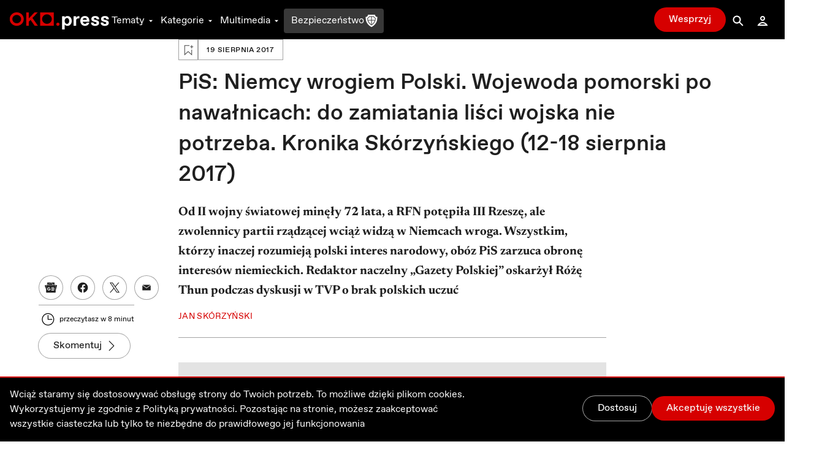

--- FILE ---
content_type: text/html; charset=utf-8
request_url: https://oko.press/pis-niemcy-wrogiem-polski-wojewoda-pomorski-nawalnicach-zamiatania-lisci-wojska-potrzeba-kronika-skorzynskiego-12-18-sierpnia-2017-r
body_size: 52323
content:
<!DOCTYPE html><html lang="pl"><head><meta charSet="UTF-8"/><meta name="viewport" content="width=device-width, initial-scale=1.0"/><meta name="format-detection" content="telephone=no"/><meta name="generator" content="Eye Of The Tiger"/><link rel="icon" href="/favicon.ico" type="image/x-icon"/><link rel="shortcut icon" href="/favicon.ico" type="image/x-icon"/><link rel="apple-touch-icon" sizes="180x180" href="/logo/apple-touch-icon.png"/><link rel="icon" type="image/png" sizes="32x32" href="/logo/favicon-32x32.png"/><link rel="icon" type="image/png" sizes="16x16" href="/logo/favicon-16x16.png"/><link rel="manifest" href="/site.webmanifest"/><link rel="mask-icon" href="/logo/safari-pinned-tab.svg" color="#D60000"/><meta name="msapplication-TileColor" content="#ffffff"/><meta name="theme-color" content="#ffffff"/><title>PiS: Niemcy wrogiem Polski. Wojewoda pomorski po nawałnicach: do zamiatania liści wojska nie potrzeba. Kronika Skórzyńskiego (12-18 sierpnia 2017) - OKO.press</title><meta name="description" content="Od II wojny światowej minęły 72 lata, a RFN potępiła III Rzeszę, ale zwolennicy partii rządzącej wciąż widzą w Niemcach wroga. Wszystkim, którzy inaczej rozumieją polski interes narodowy, obóz PiS zarzuca obronę interesów niemieckich. Redaktor naczelny „Gazety Polskiej” oskarżył Różę Thun podczas dyskusji w TVP o brak polskich uczuć"/><meta name="robots" content="index, follow, max-snippet:-1, max-image-preview:large, max-video-preview:-1"/><link rel="canonical" href="https://oko.press/pis-niemcy-wrogiem-polski-wojewoda-pomorski-nawalnicach-zamiatania-lisci-wojska-potrzeba-kronika-skorzynskiego-12-18-sierpnia-2017-r"/><meta property="og:locale" content="pl_PL"/><meta property="og:type" content="article"/><meta property="og:site:name" content="oko.press"/><meta property="og:url" content="https://oko.press/pis-niemcy-wrogiem-polski-wojewoda-pomorski-nawalnicach-zamiatania-lisci-wojska-potrzeba-kronika-skorzynskiego-12-18-sierpnia-2017-r"/><meta property="og:title" content="PiS: Niemcy wrogiem Polski. Wojewoda pomorski po nawałnicach: do zamiatania liści wojska nie potrzeba. Kronika Skórzyńskiego (12-18 sierpnia 2017)"/><meta property="og:description" content="Od II wojny światowej minęły 72 lata, a RFN potępiła III Rzeszę, ale zwolennicy partii rządzącej wciąż widzą w Niemcach wroga. Wszystkim, którzy inaczej rozumieją polski interes narodowy, obóz PiS zarzuca obronę interesów niemieckich. Redaktor naczelny „Gazety Polskiej” oskarżył Różę Thun podczas dyskusji w TVP o brak polskich uczuć"/><meta property="og:image" content="https://cdn.oko.press/cdn-cgi/image/width=1200,quality=75/https://oko.press/images/2017/08/Zrzut-ekranu-2017-08-19-o-10.38.19.png"/><meta property="og:image:type" content="image/png"/><meta property="twitter:image" content="https://cdn.oko.press/cdn-cgi/image/width=1200,quality=75/https://oko.press/images/2017/08/Zrzut-ekranu-2017-08-19-o-10.38.19.png"/><meta property="image:newsletter" content="https://cdn.oko.press/cdn-cgi/image/width=1280,quality=75/https://oko.press/images/2017/08/Zrzut-ekranu-2017-08-19-o-10.38.19.png"/><meta property="article:publisher" content="https://www.facebook.com/oko.press/"/><meta property="article:modified_time" content="2026-01-18T21:10:17.016Z"/><script type="application/ld+json">{"@context":"https://schema.org","keywords":"","headline":"PiS: Niemcy wrogiem Polski. Wojewoda pomorski po nawałnicach: do zamiatania liści wojska nie potrzeba. Kronika Skórzyńskiego (12-18 sierpnia 2017)","datePublished":"2017-08-19T08:42:56+00:00","dateModified":"2022-11-14T07:50:31.194064+00:00","publisher":{"@type":"Organization","name":"OKO.press","logo":{"@type":"ImageObject","url":"https://oko.press/logo/horizontal-dualtone.png","width":348,"height":60}},"description":"Od II wojny światowej minęły 72 lata, a RFN potępiła III Rzeszę, ale zwolennicy partii rządzącej wciąż widzą w Niemcach wroga. Wszystkim, którzy inaczej rozumieją polski interes narodowy, obóz PiS zarzuca obronę interesów niemieckich. Redaktor naczelny „Gazety Polskiej” oskarżył Różę Thun podczas dyskusji w TVP o brak polskich uczuć","isAccessibleForFree":"True","@type":"NewsArticle","mainEntityOfPage":{"@type":"WebPage","@id":"https://oko.press/pis-niemcy-wrogiem-polski-wojewoda-pomorski-nawalnicach-zamiatania-lisci-wojska-potrzeba-kronika-skorzynskiego-12-18-sierpnia-2017-r"},"image":{"@type":"ImageObject","url":"https://oko.press/images/2017/08/Zrzut-ekranu-2017-08-19-o-10.38.19.png","contentUrl":"https://oko.press/images/2017/08/Zrzut-ekranu-2017-08-19-o-10.38.19.png"},"author":{"@type":"Person","@id":"https://oko.press/autor/jan-skorzynski","name":"Jan Skórzyński","url":"https://oko.press/autor/jan-skorzynski","description":"Historyk i politolog, wykładowca Collegium Civitas. W PRL uczestnik ruchu opozycyjnego, jeden z założycieli Samorządu Studentów Uniwersytetu Warszawskiego. Członek Klubu Inteligencji Katolickiej w Warszawie. Pracował w redakcjach „Przeglądu Katolickiego”, „Tygodnika Solidarność”, „Spotkań”, był zastępcą redaktora naczelnego „Rzeczpospolitej” i szefem dodatku „Plus-Minus” (2000-2006). Jest redaktorem naczelnym pisma naukowego „Wolność i Solidarność”. \r\nNapisał m.in. „Rewolucję Okrągłego Stołu”, biografię Lecha Wałęsy, historię Komitetu Obrony Robotników, „Krótką historię Solidarności 1980-1989”. Ostatnio wydał „Nie ma chleba bez wolności. Polski sprzeciw wobec komunizmu 1956-1980”. Jego książki były trzykrotnie nominowane do Nagrody Historycznej im. Kazimierza Moczarskiego."}}</script><script type="application/ld+json">{"@context":"https://schema.org","@type":"BreadcrumbList","itemListElement":[{"@type":"ListItem","position":1,"item":{"@id":"https://oko.press","name":"OKO.press"}},{"@type":"ListItem","position":2,"item":{"@id":"https://oko.press/kategoria/wydarzenia","name":"Wydarzenia"}},{"@type":"ListItem","position":3,"item":{"@id":"https://oko.press/kategoria/kronika_skorzynskiego","name":"Kronika Skórzyńskiego"}},{"@type":"ListItem","position":4,"item":{"@id":"https://oko.press/pis-niemcy-wrogiem-polski-wojewoda-pomorski-nawalnicach-zamiatania-lisci-wojska-potrzeba-kronika-skorzynskiego-12-18-sierpnia-2017-r","name":"PiS: Niemcy wrogiem Polski. Wojewoda pomorski po nawałnicach: do zamiatania liści wojska nie potrzeba. Kronika Skórzyńskiego (12-18 sierpnia 2017)"}}]}</script><link rel="preload" as="image" imagesrcset="https://cdn.oko.press/cdn-cgi/image/width=82,quality=80/https://oko.press/images/2017/08/Zrzut-ekranu-2017-08-19-o-10.38.19.png 82w, https://cdn.oko.press/cdn-cgi/image/width=96,quality=80/https://oko.press/images/2017/08/Zrzut-ekranu-2017-08-19-o-10.38.19.png 96w, https://cdn.oko.press/cdn-cgi/image/width=110,quality=80/https://oko.press/images/2017/08/Zrzut-ekranu-2017-08-19-o-10.38.19.png 110w, https://cdn.oko.press/cdn-cgi/image/width=128,quality=80/https://oko.press/images/2017/08/Zrzut-ekranu-2017-08-19-o-10.38.19.png 128w, https://cdn.oko.press/cdn-cgi/image/width=140,quality=80/https://oko.press/images/2017/08/Zrzut-ekranu-2017-08-19-o-10.38.19.png 140w, https://cdn.oko.press/cdn-cgi/image/width=256,quality=80/https://oko.press/images/2017/08/Zrzut-ekranu-2017-08-19-o-10.38.19.png 256w, https://cdn.oko.press/cdn-cgi/image/width=384,quality=80/https://oko.press/images/2017/08/Zrzut-ekranu-2017-08-19-o-10.38.19.png 384w, https://cdn.oko.press/cdn-cgi/image/width=640,quality=80/https://oko.press/images/2017/08/Zrzut-ekranu-2017-08-19-o-10.38.19.png 640w, https://cdn.oko.press/cdn-cgi/image/width=750,quality=80/https://oko.press/images/2017/08/Zrzut-ekranu-2017-08-19-o-10.38.19.png 750w, https://cdn.oko.press/cdn-cgi/image/width=828,quality=80/https://oko.press/images/2017/08/Zrzut-ekranu-2017-08-19-o-10.38.19.png 828w, https://cdn.oko.press/cdn-cgi/image/width=1080,quality=80/https://oko.press/images/2017/08/Zrzut-ekranu-2017-08-19-o-10.38.19.png 1080w, https://cdn.oko.press/cdn-cgi/image/width=1200,quality=80/https://oko.press/images/2017/08/Zrzut-ekranu-2017-08-19-o-10.38.19.png 1200w, https://cdn.oko.press/cdn-cgi/image/width=1920,quality=80/https://oko.press/images/2017/08/Zrzut-ekranu-2017-08-19-o-10.38.19.png 1920w, https://cdn.oko.press/cdn-cgi/image/width=2048,quality=80/https://oko.press/images/2017/08/Zrzut-ekranu-2017-08-19-o-10.38.19.png 2048w, https://cdn.oko.press/cdn-cgi/image/width=3840,quality=80/https://oko.press/images/2017/08/Zrzut-ekranu-2017-08-19-o-10.38.19.png 3840w" imagesizes="100vw"/><meta name="next-head-count" content="32"/><script>
          (function() {
            if (typeof window !== "undefined") {
              window.dataLayer = []
              
              const hasPrivacyAll = document.cookie.split(';').some(item => {
              const [key, value] = item.trim().split('=');
              return key.startsWith('privacy') && value.includes('all');
              });
            
               const consentModeData = {
                  ad_storage:'denied',
                  ad_user_data:'denied',
                  ad_personalization: 'denied',
                  analytics_storage: 'granted'
                }
                
               const updatedConsentModeData = {
                  ad_storage:'granted',
                  ad_user_data:'granted',
               }
              
              window.gtag = function() {dataLayer.push(arguments);}
              window.gtag('consent', 'default', consentModeData);
              
              if (hasPrivacyAll) {
                window.gtag('consent', 'update', updatedConsentModeData);
              }
            }
          })();
        </script><script id="gtm-script" async="" data-nscript="beforeInteractive">(function(w,d,s,l,i){w[l]=w[l]||[];w[l].push({'gtm.start':
          new Date().getTime(),event:'gtm.js'});var f=d.getElementsByTagName(s)[0],
          j=d.createElement(s),dl=l!='dataLayer'?'&l='+l:'';j.async=true;j.src=
          'https://server-side.oko.press/gtm.js?id='+i+dl;f.parentNode.insertBefore(j,f);
          })(window,document,'script','dataLayer','GTM-PKH9ZW5');</script><script data-nscript="beforeInteractive"></script><link rel="preload" href="/_next/static/css/4a8f1540fffe6311.css" as="style"/><link rel="stylesheet" href="/_next/static/css/4a8f1540fffe6311.css" data-n-g=""/><link rel="preload" href="/_next/static/css/7611409ba7aed579.css" as="style"/><link rel="stylesheet" href="/_next/static/css/7611409ba7aed579.css" data-n-p=""/><noscript data-n-css=""></noscript><script defer="" nomodule="" src="/_next/static/chunks/polyfills-c67a75d1b6f99dc8.js"></script><script id="gsci" src="https://accounts.google.com/gsi/client" async="" defer="" data-nscript="beforeInteractive"></script><script defer="" src="/_next/static/chunks/2292.0149e75b91aff9d5.js"></script><script defer="" src="/_next/static/chunks/8682.6a6eeeb9b280e0ca.js"></script><script defer="" src="/_next/static/chunks/4232.c9a8556937c5426a.js"></script><script defer="" src="/_next/static/chunks/9991.08cd7748fc7f90c7.js"></script><script defer="" src="/_next/static/chunks/95b64a6e.e9ee280fa6d413fb.js"></script><script defer="" src="/_next/static/chunks/9883.df66c29a237ce540.js"></script><script defer="" src="/_next/static/chunks/6066.2030749de0e2e2d9.js"></script><script defer="" src="/_next/static/chunks/4851.4b5c243525141007.js"></script><script defer="" src="/_next/static/chunks/5470.91b55a3df46fcfb3.js"></script><script src="/_next/static/chunks/webpack-cdf53fdf03e7477c.js" defer=""></script><script src="/_next/static/chunks/framework-f4675ed1d1c70817.js" defer=""></script><script src="/_next/static/chunks/main-2f231da826be5d45.js" defer=""></script><script src="/_next/static/chunks/pages/_app-51c8d020dbccf8b7.js" defer=""></script><script src="/_next/static/chunks/252f366e-0e631670522e850b.js" defer=""></script><script src="/_next/static/chunks/78e521c3-cdb9624e3cce836b.js" defer=""></script><script src="/_next/static/chunks/9e82d048-7fc3e0b8c4d18477.js" defer=""></script><script src="/_next/static/chunks/d0447323-e1b60b6f1cf625c5.js" defer=""></script><script src="/_next/static/chunks/0c428ae2-9c6349f084e1848e.js" defer=""></script><script src="/_next/static/chunks/d7eeaac4-1442446302ecc122.js" defer=""></script><script src="/_next/static/chunks/29107295-5feae6a12c73e29c.js" defer=""></script><script src="/_next/static/chunks/d64684d8-5eb55fdc758378b0.js" defer=""></script><script src="/_next/static/chunks/2026-84a83208eebbb1ec.js" defer=""></script><script src="/_next/static/chunks/7212-b2c0b523eb1b3a14.js" defer=""></script><script src="/_next/static/chunks/6735-226c290c82334cdf.js" defer=""></script><script src="/_next/static/chunks/4530-8db2454d8e85f939.js" defer=""></script><script src="/_next/static/chunks/1499-8230fa125e9348c3.js" defer=""></script><script src="/_next/static/chunks/3071-32e68e13a22d245f.js" defer=""></script><script src="/_next/static/chunks/2004-f8b4b339e466b6b5.js" defer=""></script><script src="/_next/static/chunks/3680-1fa54954d813f1e9.js" defer=""></script><script src="/_next/static/chunks/191-0de434c7ce8c64d8.js" defer=""></script><script src="/_next/static/chunks/7536-2d7aa4d4c7b081ba.js" defer=""></script><script src="/_next/static/chunks/9491-fea16b3d9a9ec6bd.js" defer=""></script><script src="/_next/static/chunks/6951-779b1b4127624949.js" defer=""></script><script src="/_next/static/chunks/115-e513db6355a7fe1a.js" defer=""></script><script src="/_next/static/chunks/4968-c1bf1255df9fdadb.js" defer=""></script><script src="/_next/static/chunks/1494-302100f4dffa0777.js" defer=""></script><script src="/_next/static/chunks/7837-ab97b8d81989abe5.js" defer=""></script><script src="/_next/static/chunks/7044-fabfc712bf3b8dd3.js" defer=""></script><script src="/_next/static/chunks/9898-4733e601ad913ced.js" defer=""></script><script src="/_next/static/chunks/1082-16c9043ee897e0f7.js" defer=""></script><script src="/_next/static/chunks/3841-7529779ec3d2cda1.js" defer=""></script><script src="/_next/static/chunks/6464-d3052bb542fa01f3.js" defer=""></script><script src="/_next/static/chunks/6073-7c959dedeb910813.js" defer=""></script><script src="/_next/static/chunks/340-71094c4d255cae55.js" defer=""></script><script src="/_next/static/chunks/1938-99996ccc5d6a6836.js" defer=""></script><script src="/_next/static/chunks/213-813d03a5dd86fa3a.js" defer=""></script><script src="/_next/static/chunks/2433-af9039be0935a566.js" defer=""></script><script src="/_next/static/chunks/6380-c513c1b841f3294e.js" defer=""></script><script src="/_next/static/chunks/7274-500629a37de19ba4.js" defer=""></script><script src="/_next/static/chunks/pages/%5Bslug%5D-ea77b50885fa0416.js" defer=""></script><script src="/_next/static/5zuXRAHfoqZYLXSl_yvsY/_buildManifest.js" defer=""></script><script src="/_next/static/5zuXRAHfoqZYLXSl_yvsY/_ssgManifest.js" defer=""></script><style id="__jsx-2944537798">
  html {
    --navbar-height: 4rem
  }

    </style><style id="__jsx-1080765010">
  html {
    --featured-image-margin-bottom: 1rem
  }

    </style></head><body><div id="__next" data-reactroot=""><audio src=""></audio><div class="fixed hidden bottom-0 left-0 right-0 bg-gray-100 dark:bg-gray-800 py-2 transition-all z-bottom-bar ease-linear duration-500 shadow-[0_0_8px_-3px_rgba(0,0,0,0.3)] md:block print:hidden translate-y-14"><div class="max-w-7xl px-4 flex m-auto items-center gap-10"><div class="flex items-center gap-2 w-full"><div class="relative h-10 w-10"></div><div class="flex items-center gap-4 w-full"><div class="text-xs line-clamp-2 max-w-[200px] dark:text-gray-50"></div><div class="flex items-center gap-2"><button class="hover:bg-gray-300 hover:rounded-full dark:text-gray-300 dark:hover:bg-gray-700 icon:w-6 icon:h-6"><svg stroke="currentColor" fill="currentColor" stroke-width="0" viewBox="0 0 24 24" height="1em" width="1em" xmlns="http://www.w3.org/2000/svg"><path d="M10.527 15.596L10.527 10.734L9.798 10.734L8.569 11.93L8.569 13.076L9.646 12.041L9.646 15.596z"></path><path d="M13.452,15.664c1.285,0,1.98-1.006,1.98-2.498c0-1.494-0.73-2.502-1.98-2.502s-1.979,1.008-1.979,2.502 C11.473,14.658,12.167,15.664,13.452,15.664z M13.417,11.465h0.069c0.758,0,1.021,0.729,1.021,1.701 c0,0.971-0.264,1.699-1.021,1.699h-0.069c-0.757,0-1.021-0.729-1.021-1.699C12.397,12.193,12.661,11.465,13.417,11.465z"></path><path d="M12,6.164h-1.527H6.951l1.621-1.621L7.865,3.836L5.744,5.957L5.037,6.664l0.707,0.707l2.121,2.121l0.707-0.707 L6.951,7.164h3.522H12c3.288,0,5.964,2.691,5.964,6s-2.676,6-5.964,6s-5.964-2.691-5.964-6h-1c0,3.859,3.124,7,6.964,7 s6.964-3.141,6.964-7S15.84,6.164,12,6.164z"></path></svg></button><button class="relative h-10 w-10 text-violet-700 active:text-violet-800 dark:text-violet-400 dark:active:text-violet-500"><div class="absolute top-0 left-0 transition-all ease-out duration-100 icon:w-10 icon:h-10 opacity-0"><svg stroke="currentColor" fill="currentColor" stroke-width="0" viewBox="0 0 24 24" height="1em" width="1em" xmlns="http://www.w3.org/2000/svg"><path fill-rule="evenodd" clip-rule="evenodd" d="M12 20C16.4183 20 20 16.4183 20 12C20 7.58172 16.4183 4 12 4C7.58172 4 4 7.58172 4 12C4 16.4183 7.58172 20 12 20ZM15 12.0003L10 9V15L15 12.0003Z"></path></svg></div><div class="absolute top-0 left-0 transition-all ease-out duration-100 icon:w-10 icon:h-10 opacity-1"><svg stroke="currentColor" fill="currentColor" stroke-width="0" viewBox="0 0 24 24" height="1em" width="1em" xmlns="http://www.w3.org/2000/svg"><path d="M12,4c-4.418,0-8,3.582-8,8c0,4.42,3.582,8,8,8s8-3.58,8-8C20,7.582,16.418,4,12,4z M11,15H9V9h2V15z M15,15h-2V9h2V15z"></path></svg></div></button><button class="hover:bg-gray-300 hover:rounded-full dark:text-gray-300 dark:hover:bg-gray-700 icon:w-6 icon:h-6"><svg stroke="currentColor" fill="currentColor" stroke-width="0" viewBox="0 0 24 24" height="1em" width="1em" xmlns="http://www.w3.org/2000/svg"><path d="M10.527 15.596L10.527 10.734L9.798 10.734L8.57 11.93L8.57 13.076L9.646 12.041L9.646 15.596z"></path><path d="M13.453,10.664c-1.25,0-1.979,1.008-1.979,2.502c0,1.492,0.693,2.498,1.979,2.498s1.98-1.006,1.98-2.498 C15.433,11.672,14.703,10.664,13.453,10.664z M13.488,14.865h-0.07c-0.756,0-1.02-0.729-1.02-1.699 c0-0.973,0.264-1.701,1.02-1.701h0.07c0.758,0,1.021,0.729,1.021,1.701C14.509,14.137,14.246,14.865,13.488,14.865z"></path><path d="M12.001,19.164c-3.289,0-5.965-2.691-5.965-6s2.676-6,5.965-6h1.527h3.521l-1.621,1.621l0.707,0.707l2.121-2.121 l0.707-0.707l-0.707-0.707l-2.121-2.121l-0.707,0.707l1.621,1.621h-3.521h-1.527c-3.84,0-6.965,3.141-6.965,7s3.125,7,6.965,7 s6.963-3.141,6.963-7h-1C17.964,16.473,15.289,19.164,12.001,19.164z"></path></svg></button></div><div class="flex items-center flex-1 justify-between gap-6"><div class="flex items-center w-full min-w-[250px] gap-2"><span class="text-xs w-8 dark:text-gray-50">0:00</span><div style="position:relative" class="podcast-slider"><div class="podcast-track podcast-track-0" style="position:absolute;left:0;right:0"></div><div class="podcast-track podcast-track-1" style="position:absolute;left:0;right:0"></div><div class="podcast-thumb podcast-thumb-0 " style="position:absolute;touch-action:none;z-index:1;left:0px" tabindex="0" role="slider" aria-orientation="horizontal" aria-valuenow="0" aria-valuemin="0" aria-valuemax="100"></div></div><span class="text-xs w-8 dark:text-gray-50">0:00</span></div><button type="button" aria-haspopup="dialog" aria-expanded="false" aria-controls="" data-state="closed" class="hidden md:block p-1 hover:bg-gray-300 hover:rounded-full active:bg-gray-400 dark:text-gray-50 dark:hover:bg-gray-600 cursor-pointer"><svg stroke="currentColor" fill="currentColor" stroke-width="0" viewBox="0 0 24 24" height="20" width="20" xmlns="http://www.w3.org/2000/svg"><path d="M4 9L4 15L6 15L12 20L12 4L6 9z"></path><path d="M14,5.832v1c2.756,0,5,2.244,5,5c0,2.758-2.244,5-5,5v1c3.313,0,6-2.686,6-6S17.313,5.832,14,5.832z"></path><path d="M18,11.832c0-2.209-1.791-4-4-4v1c1.654,0,3,1.346,3,3s-1.346,3-3,3v1C16.209,15.832,18,14.041,18,11.832z"></path><path d="M16,11.832c0-1.104-0.896-2-2-2v1c0.551,0,1,0.449,1,1c0,0.553-0.449,1-1,1v1C15.104,13.832,16,12.936,16,11.832z"></path></svg></button></div></div></div><button class="dark:text-gray-50"><svg stroke="currentColor" fill="currentColor" stroke-width="0" viewBox="0 0 1024 1024" height="1em" width="1em" xmlns="http://www.w3.org/2000/svg"><path d="M563.8 512l262.5-312.9c4.4-5.2.7-13.1-6.1-13.1h-79.8c-4.7 0-9.2 2.1-12.3 5.7L511.6 449.8 295.1 191.7c-3-3.6-7.5-5.7-12.3-5.7H203c-6.8 0-10.5 7.9-6.1 13.1L459.4 512 196.9 824.9A7.95 7.95 0 0 0 203 838h79.8c4.7 0 9.2-2.1 12.3-5.7l216.5-258.1 216.5 258.1c3 3.6 7.5 5.7 12.3 5.7h79.8c6.8 0 10.5-7.9 6.1-13.1L563.8 512z"></path></svg></button></div></div><div><div class="flex flex-col bg-gray-50 dark:bg-gray-900 fixed bottom-0 left-0 right-0 z-bottom-bar whitespace-nowrap lg:hidden print:hidden"><div style="transform:;opacity:0%" class="flex flex-col absolute left-0 right-0 -bottom-[10.5rem] w-full dark:text-gray-50 transition-all ease-out duration-700 bg-gray-50 dark:bg-gray-800 pb-20 shadow-mobile-bottom-menu"><div class="pb-2 px-4 relative"><button class="pt-2 pb-8 mr-4 pl-4 block w-[95%]"><svg stroke="currentColor" fill="currentColor" stroke-width="0" viewBox="0 0 16 16" class="w-8 h-6 mb-1 absolute left-4 transition duration-300 rotate-0 mr-1 top-2" height="1em" width="1em" xmlns="http://www.w3.org/2000/svg"><path fill-rule="evenodd" d="M7.646 4.646a.5.5 0 0 1 .708 0l6 6a.5.5 0 0 1-.708.708L8 5.707l-5.646 5.647a.5.5 0 0 1-.708-.708l6-6z"></path></svg></button><div><p class="w-full whitespace-normal line-clamp-1 mb-8"></p><div class="w-full mt-4 dark:text-gray-50"><div style="position:relative" class="podcast-bottom-mobile-slider"><div class="podcast-bottom-mobile-track podcast-bottom-mobile-track-0" style="position:absolute;left:0;right:0"></div><div class="podcast-bottom-mobile-track podcast-bottom-mobile-track-1" style="position:absolute;left:0;right:0"></div><div class="podcast-bottom-mobile-thumb podcast-bottom-mobile-thumb-0 " style="position:absolute;touch-action:none;z-index:1;left:0px" tabindex="0" role="slider" aria-orientation="horizontal" aria-valuenow="0" aria-valuemin="0" aria-valuemax="100" aria-label="Pasek postępu odtwarzanego Podcastu"></div></div><div class="flex justify-between mt-1"><span class="text-xs min-w-[2rem]">0:00</span><div class="flex gap-32"><button class="hover:bg-gray-300 hover:rounded-full dark:text-gray-300 dark:hover:bg-gray-700 icon:w-8 icon:h-8"><svg stroke="currentColor" fill="currentColor" stroke-width="0" viewBox="0 0 24 24" height="1em" width="1em" xmlns="http://www.w3.org/2000/svg"><path d="M10.527 15.596L10.527 10.734L9.798 10.734L8.569 11.93L8.569 13.076L9.646 12.041L9.646 15.596z"></path><path d="M13.452,15.664c1.285,0,1.98-1.006,1.98-2.498c0-1.494-0.73-2.502-1.98-2.502s-1.979,1.008-1.979,2.502 C11.473,14.658,12.167,15.664,13.452,15.664z M13.417,11.465h0.069c0.758,0,1.021,0.729,1.021,1.701 c0,0.971-0.264,1.699-1.021,1.699h-0.069c-0.757,0-1.021-0.729-1.021-1.699C12.397,12.193,12.661,11.465,13.417,11.465z"></path><path d="M12,6.164h-1.527H6.951l1.621-1.621L7.865,3.836L5.744,5.957L5.037,6.664l0.707,0.707l2.121,2.121l0.707-0.707 L6.951,7.164h3.522H12c3.288,0,5.964,2.691,5.964,6s-2.676,6-5.964,6s-5.964-2.691-5.964-6h-1c0,3.859,3.124,7,6.964,7 s6.964-3.141,6.964-7S15.84,6.164,12,6.164z"></path></svg></button><button class="hover:bg-gray-300 hover:rounded-full dark:text-gray-300 dark:hover:bg-gray-700 icon:w-8 icon:h-8"><svg stroke="currentColor" fill="currentColor" stroke-width="0" viewBox="0 0 24 24" height="1em" width="1em" xmlns="http://www.w3.org/2000/svg"><path d="M10.527 15.596L10.527 10.734L9.798 10.734L8.57 11.93L8.57 13.076L9.646 12.041L9.646 15.596z"></path><path d="M13.453,10.664c-1.25,0-1.979,1.008-1.979,2.502c0,1.492,0.693,2.498,1.979,2.498s1.98-1.006,1.98-2.498 C15.433,11.672,14.703,10.664,13.453,10.664z M13.488,14.865h-0.07c-0.756,0-1.02-0.729-1.02-1.699 c0-0.973,0.264-1.701,1.02-1.701h0.07c0.758,0,1.021,0.729,1.021,1.701C14.509,14.137,14.246,14.865,13.488,14.865z"></path><path d="M12.001,19.164c-3.289,0-5.965-2.691-5.965-6s2.676-6,5.965-6h1.527h3.521l-1.621,1.621l0.707,0.707l2.121-2.121 l0.707-0.707l-0.707-0.707l-2.121-2.121l-0.707,0.707l1.621,1.621h-3.521h-1.527c-3.84,0-6.965,3.141-6.965,7s3.125,7,6.965,7 s6.963-3.141,6.963-7h-1C17.964,16.473,15.289,19.164,12.001,19.164z"></path></svg></button></div><span class="text-xs min-w-[2rem]">0:00</span></div></div></div><button aria-label="Wyłącz Podcast" class="text-black dark:text-gray-50 absolute top-2 right-3 z-40"><svg stroke="currentColor" fill="currentColor" stroke-width="0" viewBox="0 0 1024 1024" height="1em" width="1em" xmlns="http://www.w3.org/2000/svg"><path d="M563.8 512l262.5-312.9c4.4-5.2.7-13.1-6.1-13.1h-79.8c-4.7 0-9.2 2.1-12.3 5.7L511.6 449.8 295.1 191.7c-3-3.6-7.5-5.7-12.3-5.7H203c-6.8 0-10.5 7.9-6.1 13.1L459.4 512 196.9 824.9A7.95 7.95 0 0 0 203 838h79.8c4.7 0 9.2-2.1 12.3-5.7l216.5-258.1 216.5 258.1c3 3.6 7.5 5.7 12.3 5.7h79.8c6.8 0 10.5-7.9 6.1-13.1L563.8 512z"></path></svg></button></div></div><div class="flex z-10 justify-between shadow-mobile-bottom-menu bg-gray-50 dark:bg-gray-800"><button aria-label="Link do podstrony: Audio" href="/audio" class="relative flex flex-col items-center icon:w-7 icon:h-7 w-[20%] h-full mt-0.5 pt-1 pb-4 text-violet-600 icon:fill-violet-600 active:text-violet-400 active:icon:fill-violet-400 dark:text-violet-400 icon:dark:fill-violet-400 active:dark:text-violet-500 active:dark:icon:fill-violet-500"><div class="relative w-7 mx-auto flex flex-col items-center"><svg stroke="currentColor" fill="currentColor" stroke-width="0" viewBox="0 0 24 24" height="1em" width="1em" xmlns="http://www.w3.org/2000/svg"><path d="M19.1 13.172V11.024H20.001C20.001 6.59899 16.412 2.99899 12.001 2.99899C7.59 2.99899 4 6.59999 4 11.025H5V13.142C3.278 13.588 2 15.139 2 17C2 19.209 3.792 21 6 21V20.5H8V13.5H6V11.025C6 7.70299 8.691 4.99999 12 4.99999C15.309 4.99999 17.996 7.69899 18 11.018V13.5H16V20.5H18V21C20.208 21 22 19.209 22 17C22 15.175 20.77 13.653 19.1 13.172Z"></path><path d="M12.5 7H11.5V14H12.5V7Z"></path><path d="M10.756 8H9.70099V13H10.756V8Z"></path><path d="M8.912 9.5H8V11.5H8.912V9.5Z"></path><path d="M14.3 8H13.245V13H14.3V8Z"></path><path d="M16 9.5H15.088V11.5H16V9.5Z"></path></svg><p class="mt-0.5 text-xs text-center">Audio</p></div></button><button aria-label="Rozwinięcie dolnego Menu" aria-controls="navbar-menu" aria-haspopup="dialog" aria-expanded="false" class="relative flex flex-col items-center icon:w-7 icon:h-7 w-[20%] h-full mt-0.5 pt-1 pb-4 active:text-red-700 active:icon:fill-red-700 dark:text-gray-200 icon:dark:fill-gray-200 active:dark:text-gray-50 active:dark:icon:fill-gray-50 icon:fill-gray-500 text-gray-500"><div class="-my-2.5"><div class="hamburger-react" aria-expanded="false" role="button" style="cursor:pointer;height:48px;position:relative;transition:0.3s cubic-bezier(0, 0, 0, 1);user-select:none;width:48px;outline:none" tabindex="0"><div style="background:currentColor;height:2px;left:12px;position:absolute;width:24px;top:16px;transition:0.3s cubic-bezier(0, 0, 0, 1);transform:none"></div><div style="background:currentColor;height:2px;left:12px;position:absolute;width:24px;top:23px;transition:0.15s cubic-bezier(0, 0, 0, 1);transform:none"></div><div style="background:currentColor;height:2px;left:12px;position:absolute;width:24px;top:30px;transition:0.3s cubic-bezier(0, 0, 0, 1);transform:none"></div></div></div><p class="mt-0.5 text-xs text-center">Menu</p></button><div class="relative w-[20%] h-full text-center pt-9"><div style="top:-16px" class="absolute dark:bg-red-400 active:dark:bg-red-100 bg-red-700 active:bg-red-800 rounded-full border-[3px] w-14 h-14 transition-all duration-700 border-white left-1/2 transform -translate-x-1/2 shadow-[0_0_4px_2px_rgba(0,0,0,0.25)]"><div class="w-full h-full flex justify-center items-center"><button aria-label="Przycisk Pauza" style="opacity:0%;z-index:-10" class="relative h-10 w-10 text-gray-50 transition-opacity duration-700 active:text-gray-200 dark:text-white dark:active:text-gray-200"><div class="absolute top-0 left-0 transition-all ease-out duration-300 icon:w-10 icon:h-10 opacity-0"><svg stroke="currentColor" fill="currentColor" stroke-width="0" viewBox="0 0 24 24" height="1em" width="1em" xmlns="http://www.w3.org/2000/svg"><path fill="none" d="M0 0h24v24H0z"></path><path d="M8 5v14l11-7z"></path></svg></div><div class="absolute top-0 left-0 transition-all ease-out duration-300 icon:w-10 icon:h-10 opacity-1"><svg stroke="currentColor" fill="currentColor" stroke-width="0" viewBox="0 0 24 24" height="1em" width="1em" xmlns="http://www.w3.org/2000/svg"><path fill="none" d="M0 0h24v24H0z"></path><path d="M6 19h4V5H6v14zm8-14v14h4V5h-4z"></path></svg></div></button><a aria-label="Powrót do Strony Głównej" style="opacity:100%;z-index:" href="/" class="icon:w-8 icon:h-8 h-10 w-10 flex justify-center items-center icon:fill-gray-50 absolute"><svg stroke="currentColor" fill="currentColor" stroke-width="0" viewBox="0 0 24 24" height="1em" width="1em" xmlns="http://www.w3.org/2000/svg"><path fill="none" d="M0 0h24v24H0V0z"></path><path d="M12 5.69l5 4.5V18h-2v-6H9v6H7v-7.81l5-4.5M12 3L2 12h3v8h6v-6h2v6h6v-8h3L12 3z"></path></svg></a></div></div><p style="opacity:0%" class="text-violet-700 dark:text-violet-400 transition-all duration-700">0:00</p></div><button aria-label="Link do podstrony: Zaloguj" href="/zaloguj" class="relative flex flex-col items-center icon:w-7 icon:h-7 w-[20%] h-full mt-0.5 pt-1 pb-4 active:text-red-700 active:icon:fill-red-700 dark:text-gray-200 icon:dark:fill-gray-200 active:dark:text-gray-50 active:dark:icon:fill-gray-50 icon:fill-gray-500 text-gray-500"><div class="relative w-7 mx-auto flex flex-col items-center"><svg stroke="currentColor" fill="currentColor" stroke-width="0" viewBox="0 0 24 24" height="1em" width="1em" xmlns="http://www.w3.org/2000/svg"><path d="M12,6c1.103,0,2,0.898,2,2c0,1.104-0.897,2-2,2s-2-0.896-2-2C10,6.898,10.896,6,12,6 M12,4C9.791,4,8,5.791,8,8 s1.791,4,4,4s4-1.791,4-4S14.208,4,12,4L12,4z"></path><path d="M12,16c1.849,0,3.567,0.736,4.86,2H7.14C8.433,16.736,10.151,16,12,16 M12,14c-3.854,0-7.15,2.484-8.499,6h17 C19.151,16.484,15.853,14,12,14L12,14z"></path></svg><p class="mt-0.5 text-xs text-center">Zaloguj</p></div></button><button aria-label="Link do podstrony: Wesprzyj" href="/wesprzyj" class="relative flex flex-col items-center icon:w-7 icon:h-7 w-[20%] h-full mt-0.5 pt-1 pb-4 active:text-red-700 active:icon:fill-red-700 active:dark:text-gray-50 active:dark:icon:fill-gray-50 text-red-700 icon:fill-red-700 dark:text-red-400 icon:dark:fill-red-400"><div class="relative w-7 mx-auto flex flex-col items-center"><div class=""><svg stroke="currentColor" fill="currentColor" stroke-width="0" viewBox="0 0 512 512" height="1em" width="1em" xmlns="http://www.w3.org/2000/svg"><path d="M256 448l-30.164-27.211C118.718 322.442 48 258.61 48 179.095 48 114.221 97.918 64 162.4 64c36.399 0 70.717 16.742 93.6 43.947C278.882 80.742 313.199 64 349.6 64 414.082 64 464 114.221 464 179.095c0 79.516-70.719 143.348-177.836 241.694L256 448z"></path></svg></div><p class="mt-0.5 text-xs text-center">Wesprzyj</p></div></button></div><div aria-valuemax="100" aria-valuemin="0" aria-valuenow="0" aria-valuetext="0%" role="progressbar" data-state="loading" data-value="0" data-max="100" class="relative overflow-hidden w-full h-1 transform bg-gray-50 dark:bg-gray-700 /* Fix overflow clipping in Safari */ /* https://gist.github.com/domske/b66047671c780a238b51c51ffde8d3a0 */ translate-z-0"><div data-state="loading" data-value="0" data-max="100" style="transform:translateX(-100%)" class="bg-red-700 dark:bg-red-400 w-full h-full transition-transform duration-700 ease-cubic-bezier[0.65,0,0.35,1]"></div></div></div></div><div class="dark:bg-gray-900 print:bg-transparent print:dark:bg-transparent"><div class="hidden lg:block print:hidden"><nav class="navbar__desktop fixed top-0 left-0 right-0 z-[999]"><div class="absolute top-0 left-0 right-0 z-30 h-[var(--navbar-height)] flex items-center border-b bg-black border-b-black dark:bg-gray-900 transition-colors duration-200 dark:border-b-gray-900"><div class="max-w-7xl w-full h-full mx-auto px-4 flex items-center justify-between gap-5"><div class="flex gap-8 h-full items-center"><a href="/" class="icon:h-7 mt-1"><svg xmlns="http://www.w3.org/2000/svg" viewBox="0 0 139 24" class="h-6"><path class="fill-current text-red-700" d="M9.69,3.72c3.36,0,6.1,2.61,6.1,5.81c0,3.21-2.73,5.81-6.1,5.81c-3.36,0-6.1-2.61-6.1-5.81
                C3.59,6.33,6.32,3.72,9.69,3.72z M9.69,0.06c-5.43,0-9.84,4.24-9.84,9.47c0,5.23,4.41,9.47,9.84,9.47c5.43,0,9.84-4.24,9.84-9.47
                C19.53,4.3,15.12,0.06,9.69,0.06z M42.48,0.25v18.56h19V0.25H42.48z M51.98,16.12c-3.73,0-6.76-2.96-6.76-6.61
                c0-3.65,3.03-6.61,6.76-6.61c3.74,0,6.76,2.96,6.76,6.61C58.74,13.16,55.71,16.12,51.98,16.12z M39.3,18.83L31.66,7.94l7.47-7.7
                H34.6l-8.07,8.34V0.24h-3.67v18.59h3.67v-5.6l2.5-2.58l5.73,8.18H39.3z M67.32,14.49c-1.27,0-2.29,1-2.29,2.24s1.03,2.24,2.29,2.24
                c1.27,0,2.3-1,2.3-2.24S68.59,14.49,67.32,14.49z"></path><path class="fill-current text-white" d="M86.68,12.13c0,3.58-2.09,6.89-6.02,6.89c-1.9,0-3.36-1.06-3.9-1.99v7.03h-3.53V5.51h3.53v1.72
                c0.54-0.93,2.01-1.99,3.9-1.99C84.59,5.24,86.68,8.55,86.68,12.13z M79.84,8.02c-1.63,0-3.09,1.59-3.09,4.11
                c0,2.52,1.47,4.11,3.09,4.11h0.22c1.76,0,3.09-1.56,3.09-4.08c0-2.52-1.33-4.14-3.09-4.14L79.84,8.02L79.84,8.02z M89.28,5.51h3.53
                v2.65c0.54-1.72,1.9-2.78,3.93-2.78h0.68v3.18H96.2c-2.31,0-3.39,1.06-3.39,3.31v6.89h-3.53L89.28,5.51L89.28,5.51z M105.12,19.02
                c-3.39,0-6.45-2.52-6.45-6.89c0-3.98,2.39-6.89,6.45-6.89c4.07,0,6.18,2.89,6.18,6.73c0,0.4-0.03,0.82-0.06,1.25h-9.17
                c0.14,1.83,1.6,3.02,3.09,3.02h0.16c1.36,0,2.17-0.77,2.41-1.67h3.5C110.6,17.17,108.51,19.02,105.12,19.02z M102.08,10.57h5.8
                c-0.08-1.59-1.33-2.55-2.82-2.55h-0.16C103.41,8.02,102.16,8.98,102.08,10.57z M113.56,14.38h3.61c0,1.19,0.92,1.99,2.28,1.99h0.22
                c1.08,0,1.79-0.5,1.79-1.3c0-0.69-0.41-1.09-1.38-1.32l-1.76-0.42c-2.85-0.69-4.2-1.86-4.2-4c0-2.39,2.09-4.08,5.48-4.08
                c3.53,0,5.53,1.72,5.53,4.64h-3.53c-0.14-1.27-0.82-1.99-2.04-1.99h-0.22c-0.95,0-1.71,0.5-1.71,1.3c0,0.71,0.62,1.09,1.74,1.35
                l1.82,0.45c2.6,0.64,3.8,1.86,3.8,3.95c0,2.25-1.9,4.08-5.56,4.08C115.75,19.02,113.56,17.3,113.56,14.38z M127.12,14.38h3.61
                c0,1.19,0.92,1.99,2.28,1.99h0.22c1.08,0,1.79-0.5,1.79-1.3c0-0.69-0.41-1.09-1.38-1.32l-1.76-0.42c-2.85-0.69-4.2-1.86-4.2-4
                c0-2.39,2.09-4.08,5.48-4.08c3.53,0,5.53,1.72,5.53,4.64h-3.53c-0.14-1.27-0.82-1.99-2.04-1.99h-0.22c-0.95,0-1.71,0.5-1.71,1.3
                c0,0.71,0.62,1.09,1.74,1.35l1.82,0.45c2.6,0.64,3.8,1.86,3.8,3.95c0,2.25-1.9,4.08-5.56,4.08
                C129.31,19.02,127.12,17.3,127.12,14.38z"></path></svg></a><div class="flex h-full items-center gap-5"><button type="button" aria-haspopup="dialog" aria-controls="navbar-menu" aria-expanded="false" class="relative px-1 mt-1 inline-flex h-full items-center cursor-pointer transition-colors duration-75 outline-none text-white hover:text-gray-300 focus:text-gray-300 dark:text-gray-100 dark:hover:text-gray-400 dark:focus:text-gray-400 after:absolute after:-bottom-px after:left-0 after:right-0 after:h-0.5 after:transition-opacity after:bg-gray-300 after:duration-75 after:opacity-0">Tematy<svg stroke="currentColor" fill="currentColor" stroke-width="0" viewBox="0 0 24 24" class="w-4 h-4 ml-0.5 transition-transform duration-100" height="1em" width="1em" xmlns="http://www.w3.org/2000/svg"><path fill="none" d="M0 0h24v24H0z"></path><path d="M7 10l5 5 5-5z"></path></svg></button><button type="button" aria-haspopup="dialog" aria-controls="navbar-menu" aria-expanded="false" class="relative px-1 mt-1 inline-flex h-full items-center cursor-pointer transition-colors duration-75 outline-none text-white hover:text-gray-300 focus:text-gray-300 dark:text-gray-100 dark:hover:text-gray-400 dark:focus:text-gray-400 after:absolute after:-bottom-px after:left-0 after:right-0 after:h-0.5 after:transition-opacity after:bg-gray-300 after:duration-75 after:opacity-0">Kategorie<svg stroke="currentColor" fill="currentColor" stroke-width="0" viewBox="0 0 24 24" class="w-4 h-4 ml-0.5 transition-transform duration-100" height="1em" width="1em" xmlns="http://www.w3.org/2000/svg"><path fill="none" d="M0 0h24v24H0z"></path><path d="M7 10l5 5 5-5z"></path></svg></button><button type="button" aria-haspopup="dialog" aria-controls="navbar-menu" aria-expanded="false" class="relative px-1 mt-1 inline-flex h-full items-center cursor-pointer transition-colors duration-75 outline-none text-white hover:text-gray-300 focus:text-gray-300 dark:text-gray-100 dark:hover:text-gray-400 dark:focus:text-gray-400 after:absolute after:-bottom-px after:left-0 after:right-0 after:h-0.5 after:transition-opacity after:bg-gray-300 after:duration-75 after:opacity-0">Multimedia<svg stroke="currentColor" fill="currentColor" stroke-width="0" viewBox="0 0 24 24" class="w-4 h-4 ml-0.5 transition-transform duration-100" height="1em" width="1em" xmlns="http://www.w3.org/2000/svg"><path fill="none" d="M0 0h24v24H0z"></path><path d="M7 10l5 5 5-5z"></path></svg></button><a href="/temat/bezpieczenstwo" class="relative px-1 mt-1 inline-flex items-center cursor-pointer transition-colors duration-75 outline-none bg-gray-800 h-10 pl-3 pr-2 text-white leading-8 rounded hover:bg-gray-700 active:bg-gray-600 gap-2 icon:w-6 icon:h-6">Bezpieczeństwo<!-- --> <svg stroke="currentColor" fill="currentColor" stroke-width="0" viewBox="0 0 24 24" height="1em" width="1em" xmlns="http://www.w3.org/2000/svg"><path d="M6.091,8.248c.018.809.127,1.563.293,2.275h5.116v-4.922h-2.721c-.638,1.103-1.577,2.028-2.688,2.647Z"></path><path d="M11.5,17.734v-6.212h-4.833c1.005,2.97,3.133,4.998,4.833,6.212Z"></path><path d="M12.5,17.736c1.7-1.213,3.828-3.242,4.833-6.213h-4.833v6.213Z"></path><path d="M21.312,5.629c-1.948,0-3.529-1.581-3.529-3.529H6.214c0,1.948-1.578,3.529-3.529,3.529-.032,0-.064-.009-.097-.012v2.364c0,9.876,9.412,14.118,9.412,14.118,0,0,9.412-4.242,9.412-14.118v-2.364c-.035.003-.064.012-.1.012ZM18.912,7.949c0,6.283-4.646,9.888-6.645,11.148l-.267.168-.267-.168c-2.482-1.565-6.646-5.091-6.646-11.115v-.31l.277-.172c1.137-.567,2.087-1.501,2.675-2.631l.14-.27h7.638l.14.27c.588,1.13,1.538,2.064,2.678,2.632l.277.138v.31Z"></path><path d="M15.218,5.6h-2.718v4.922h5.116c.166-.711.275-1.465.293-2.273-1.113-.62-2.054-1.545-2.691-2.649Z"></path></svg></a></div></div><div class="flex items-center gap-4"><a class="group flex justify-center items-center text-base focus:outline-none relative transition duration-150 ease-out py-2 px-6 font-medium text-gray-50 rounded-full shadow-base bg-red-700 shadow-red-900 hover:bg-red-600 focus:bg-red-700 active:bg-red-600 disabled:bg-gray-200 disabled:text-gray-400 disabled:shadow-none dark:bg-red-400 dark:hover:bg-red-300 dark:focus:bg-red-200 dark:active:bg-red-200 dark:disabled:bg-gray-700 dark:disabled:text-gray-500 text-white" href="/wesprzyj">Wesprzyj</a><div class="flex mt-1 items-center gap-2"><button aria-controls="navbar-search-button" class="flex-shrink-0 flex-grow-0 inline-flex items-center justify-center w-10 h-10 text-white rounded-full outline-none icon:w-6 icon:h-6 transition-colors duration-75 hover:text-red-700 focus:text-red-700 dark:text-gray-100 dark:hover:text-red-400 dark:focus:text-red-400 disabled:cursor-not-allowed"><svg stroke="currentColor" fill="currentColor" stroke-width="0" viewBox="0 0 24 24" height="1em" width="1em" xmlns="http://www.w3.org/2000/svg"><path fill-rule="evenodd" clip-rule="evenodd" d="M20.499,19.086l-5.256-5.256c0.786-1.075,1.256-2.396,1.256-3.83c0-3.591-2.91-6.5-6.5-6.5s-6.5,2.909-6.5,6.5 s2.91,6.5,6.5,6.5c1.434,0,2.755-0.47,3.83-1.256l5.256,5.256L20.499,19.086z M5.499,10c0-2.481,2.018-4.5,4.5-4.5 c2.48,0,4.5,2.019,4.5,4.5s-2.02,4.5-4.5,4.5C7.517,14.5,5.499,12.481,5.499,10z"></path></svg></button><a href="/zaloguj" class="flex-shrink-0 flex-grow-0 inline-flex items-center justify-center w-10 h-10 text-white rounded-full outline-none icon:w-6 icon:h-6 transition-colors duration-75 hover:text-red-700 focus:text-red-700 dark:text-gray-100 dark:hover:text-red-400 dark:focus:text-red-400 disabled:cursor-not-allowed"><svg stroke="currentColor" fill="currentColor" stroke-width="0" viewBox="0 0 24 24" height="1em" width="1em" xmlns="http://www.w3.org/2000/svg"><path d="M12,6c1.103,0,2,0.898,2,2c0,1.104-0.897,2-2,2s-2-0.896-2-2C10,6.898,10.896,6,12,6 M12,4C9.791,4,8,5.791,8,8 s1.791,4,4,4s4-1.791,4-4S14.208,4,12,4L12,4z"></path><path d="M12,16c1.849,0,3.567,0.736,4.86,2H7.14C8.433,16.736,10.151,16,12,16 M12,14c-3.854,0-7.15,2.484-8.499,6h17 C19.151,16.484,15.853,14,12,14L12,14z"></path></svg></a></div></div></div></div></nav></div><div class="block lg:hidden print:hidden transition duration-300"><nav class="navbar__mobile"><div style="transition:transform 0.3s;transform:translateY(0%)" class="fixed top-0 left-0 right-0 z-[999] h-[var(--navbar-height)] flex items-center bg-black dark:bg-gray-900"><div class="h-full w-full px-4 flex items-center justify-between gap-5"><div class="-mb-1"><a href="/" class="icon:h-6"><svg xmlns="http://www.w3.org/2000/svg" viewBox="0 0 139 24" class="h-6"><path class="fill-current text-red-700" d="M9.69,3.72c3.36,0,6.1,2.61,6.1,5.81c0,3.21-2.73,5.81-6.1,5.81c-3.36,0-6.1-2.61-6.1-5.81
                C3.59,6.33,6.32,3.72,9.69,3.72z M9.69,0.06c-5.43,0-9.84,4.24-9.84,9.47c0,5.23,4.41,9.47,9.84,9.47c5.43,0,9.84-4.24,9.84-9.47
                C19.53,4.3,15.12,0.06,9.69,0.06z M42.48,0.25v18.56h19V0.25H42.48z M51.98,16.12c-3.73,0-6.76-2.96-6.76-6.61
                c0-3.65,3.03-6.61,6.76-6.61c3.74,0,6.76,2.96,6.76,6.61C58.74,13.16,55.71,16.12,51.98,16.12z M39.3,18.83L31.66,7.94l7.47-7.7
                H34.6l-8.07,8.34V0.24h-3.67v18.59h3.67v-5.6l2.5-2.58l5.73,8.18H39.3z M67.32,14.49c-1.27,0-2.29,1-2.29,2.24s1.03,2.24,2.29,2.24
                c1.27,0,2.3-1,2.3-2.24S68.59,14.49,67.32,14.49z"></path><path class="fill-current text-white" d="M86.68,12.13c0,3.58-2.09,6.89-6.02,6.89c-1.9,0-3.36-1.06-3.9-1.99v7.03h-3.53V5.51h3.53v1.72
                c0.54-0.93,2.01-1.99,3.9-1.99C84.59,5.24,86.68,8.55,86.68,12.13z M79.84,8.02c-1.63,0-3.09,1.59-3.09,4.11
                c0,2.52,1.47,4.11,3.09,4.11h0.22c1.76,0,3.09-1.56,3.09-4.08c0-2.52-1.33-4.14-3.09-4.14L79.84,8.02L79.84,8.02z M89.28,5.51h3.53
                v2.65c0.54-1.72,1.9-2.78,3.93-2.78h0.68v3.18H96.2c-2.31,0-3.39,1.06-3.39,3.31v6.89h-3.53L89.28,5.51L89.28,5.51z M105.12,19.02
                c-3.39,0-6.45-2.52-6.45-6.89c0-3.98,2.39-6.89,6.45-6.89c4.07,0,6.18,2.89,6.18,6.73c0,0.4-0.03,0.82-0.06,1.25h-9.17
                c0.14,1.83,1.6,3.02,3.09,3.02h0.16c1.36,0,2.17-0.77,2.41-1.67h3.5C110.6,17.17,108.51,19.02,105.12,19.02z M102.08,10.57h5.8
                c-0.08-1.59-1.33-2.55-2.82-2.55h-0.16C103.41,8.02,102.16,8.98,102.08,10.57z M113.56,14.38h3.61c0,1.19,0.92,1.99,2.28,1.99h0.22
                c1.08,0,1.79-0.5,1.79-1.3c0-0.69-0.41-1.09-1.38-1.32l-1.76-0.42c-2.85-0.69-4.2-1.86-4.2-4c0-2.39,2.09-4.08,5.48-4.08
                c3.53,0,5.53,1.72,5.53,4.64h-3.53c-0.14-1.27-0.82-1.99-2.04-1.99h-0.22c-0.95,0-1.71,0.5-1.71,1.3c0,0.71,0.62,1.09,1.74,1.35
                l1.82,0.45c2.6,0.64,3.8,1.86,3.8,3.95c0,2.25-1.9,4.08-5.56,4.08C115.75,19.02,113.56,17.3,113.56,14.38z M127.12,14.38h3.61
                c0,1.19,0.92,1.99,2.28,1.99h0.22c1.08,0,1.79-0.5,1.79-1.3c0-0.69-0.41-1.09-1.38-1.32l-1.76-0.42c-2.85-0.69-4.2-1.86-4.2-4
                c0-2.39,2.09-4.08,5.48-4.08c3.53,0,5.53,1.72,5.53,4.64h-3.53c-0.14-1.27-0.82-1.99-2.04-1.99h-0.22c-0.95,0-1.71,0.5-1.71,1.3
                c0,0.71,0.62,1.09,1.74,1.35l1.82,0.45c2.6,0.64,3.8,1.86,3.8,3.95c0,2.25-1.9,4.08-5.56,4.08
                C129.31,19.02,127.12,17.3,127.12,14.38z"></path></svg></a></div><div class="flex items-center gap-1"><button aria-label="Wyszukaj" aria-controls="navbar-search-button" class="flex-shrink-0 flex-grow-0 inline-flex items-center justify-center w-10 h-10 text-white rounded-full outline-none icon:w-6 icon:h-6 transition-colors duration-75 hover:text-red-700 focus:text-red-700 dark:text-gray-100 dark:hover:text-red-400 dark:focus:text-red-400 disabled:cursor-not-allowed"><svg stroke="currentColor" fill="currentColor" stroke-width="0" viewBox="0 0 24 24" height="1em" width="1em" xmlns="http://www.w3.org/2000/svg"><path fill-rule="evenodd" clip-rule="evenodd" d="M20.499,19.086l-5.256-5.256c0.786-1.075,1.256-2.396,1.256-3.83c0-3.591-2.91-6.5-6.5-6.5s-6.5,2.909-6.5,6.5 s2.91,6.5,6.5,6.5c1.434,0,2.755-0.47,3.83-1.256l5.256,5.256L20.499,19.086z M5.499,10c0-2.481,2.018-4.5,4.5-4.5 c2.48,0,4.5,2.019,4.5,4.5s-2.02,4.5-4.5,4.5C7.517,14.5,5.499,12.481,5.499,10z"></path></svg></button></div></div></div></nav></div><div class="mt-16"><div><div class="relative"><div style="--height:auto" class="min-h-full h-full max-h-[32rem] aspect-video 2xl:max-h-[var(--height)] 2xl:min-h-[34rem]"><div class="image-container" style="width:100%;height:100%;position:absolute"><span style="box-sizing:border-box;display:block;overflow:hidden;width:initial;height:initial;background:none;opacity:1;border:0;margin:0;padding:0;position:absolute;top:0;left:0;bottom:0;right:0"><img alt="" sizes="100vw" srcSet="https://cdn.oko.press/cdn-cgi/image/width=82,quality=80/https://oko.press/images/2017/08/Zrzut-ekranu-2017-08-19-o-10.38.19.png 82w, https://cdn.oko.press/cdn-cgi/image/width=96,quality=80/https://oko.press/images/2017/08/Zrzut-ekranu-2017-08-19-o-10.38.19.png 96w, https://cdn.oko.press/cdn-cgi/image/width=110,quality=80/https://oko.press/images/2017/08/Zrzut-ekranu-2017-08-19-o-10.38.19.png 110w, https://cdn.oko.press/cdn-cgi/image/width=128,quality=80/https://oko.press/images/2017/08/Zrzut-ekranu-2017-08-19-o-10.38.19.png 128w, https://cdn.oko.press/cdn-cgi/image/width=140,quality=80/https://oko.press/images/2017/08/Zrzut-ekranu-2017-08-19-o-10.38.19.png 140w, https://cdn.oko.press/cdn-cgi/image/width=256,quality=80/https://oko.press/images/2017/08/Zrzut-ekranu-2017-08-19-o-10.38.19.png 256w, https://cdn.oko.press/cdn-cgi/image/width=384,quality=80/https://oko.press/images/2017/08/Zrzut-ekranu-2017-08-19-o-10.38.19.png 384w, https://cdn.oko.press/cdn-cgi/image/width=640,quality=80/https://oko.press/images/2017/08/Zrzut-ekranu-2017-08-19-o-10.38.19.png 640w, https://cdn.oko.press/cdn-cgi/image/width=750,quality=80/https://oko.press/images/2017/08/Zrzut-ekranu-2017-08-19-o-10.38.19.png 750w, https://cdn.oko.press/cdn-cgi/image/width=828,quality=80/https://oko.press/images/2017/08/Zrzut-ekranu-2017-08-19-o-10.38.19.png 828w, https://cdn.oko.press/cdn-cgi/image/width=1080,quality=80/https://oko.press/images/2017/08/Zrzut-ekranu-2017-08-19-o-10.38.19.png 1080w, https://cdn.oko.press/cdn-cgi/image/width=1200,quality=80/https://oko.press/images/2017/08/Zrzut-ekranu-2017-08-19-o-10.38.19.png 1200w, https://cdn.oko.press/cdn-cgi/image/width=1920,quality=80/https://oko.press/images/2017/08/Zrzut-ekranu-2017-08-19-o-10.38.19.png 1920w, https://cdn.oko.press/cdn-cgi/image/width=2048,quality=80/https://oko.press/images/2017/08/Zrzut-ekranu-2017-08-19-o-10.38.19.png 2048w, https://cdn.oko.press/cdn-cgi/image/width=3840,quality=80/https://oko.press/images/2017/08/Zrzut-ekranu-2017-08-19-o-10.38.19.png 3840w" src="https://cdn.oko.press/cdn-cgi/image/width=3840,quality=80/https://oko.press/images/2017/08/Zrzut-ekranu-2017-08-19-o-10.38.19.png" decoding="async" data-nimg="fill" class="image" style="position:absolute;top:0;left:0;bottom:0;right:0;box-sizing:border-box;padding:0;border:none;margin:auto;display:block;width:0;height:0;min-width:100%;max-width:100%;min-height:100%;max-height:100%;object-fit:cover"/></span></div></div></div></div><div class="mt-[var(--featured-image-margin-bottom)] column"><section class="md:max-w-column after:block after:w-full after:h-px after:bg-gray-300 after:dark:bg-gray-600 after:mt-6 xl:relative"><div class="flex items-center gap-2"><button data-state="closed" class="inline-flex shadow-sm bg-transparent hover:bg-gray-100 dark:hover:bg-gray-800 print:hidden"><span class="sr-only">Zaloguj się, aby zapisać na później</span><div class="inline-flex items-center justify-center pt-2 pb-1.5 px-3 lg:px-[0.875rem] text-[0.688rem] lg:text-xs leading-4 lg:leading-5 font-semibold uppercase tracking-wider icon:w-5 icon:h-5 icon:-mx-2 bg-white dark:bg-gray-800 print:dark:text-black print:dark:bg-transparent ring-1 ring-inset text-gray-900 ring-gray-300 dark:text-gray-50 dark:ring-gray-600"><svg stroke="currentColor" fill="currentColor" stroke-width="0" viewBox="0 0 24 24" class="post-card__meta-icon transition hidden" height="1em" width="1em" xmlns="http://www.w3.org/2000/svg"><polygon points="4.501,2 4.501,22 11.945,15.335 19.501,22 19.501,2"></polygon></svg><svg stroke="currentColor" fill="currentColor" stroke-width="0" viewBox="1.5 2.5 24 24" class="post-card__meta-icon transition opacity-100 text-gray-700 dark:text-gray-50" height="1em" width="1em" xmlns="http://www.w3.org/2000/svg"><polygon points="19.752,21.731 14.273,16.896 13.439,16.16 12.611,16.901 7.251,21.702 7.251,5.75 16.002,5.75 16.002,4.5 6.001,4.5 6.001,24.5 13.447,17.832 21.002,24.5 21.002,13.25 19.752,13.25 "></polygon><polygon points="23.502,7 21.002,7 21.002,4.5 19.752,4.5 19.752,7 17.252,7 17.252,8.25 19.752,8.25 19.752,10.75 21.002,10.75 21.002,8.25 23.502,8.25 "></polygon></svg></div></button><div class="inline-flex items-center justify-center pt-2 pb-1.5 px-3 lg:px-[0.875rem] text-[0.688rem] lg:text-xs leading-4 lg:leading-5 font-semibold uppercase tracking-wider icon:w-5 icon:h-5 icon:-mx-2 bg-white dark:bg-gray-800 print:dark:text-black print:dark:bg-transparent ring-1 ring-inset text-gray-900 ring-gray-300 dark:text-gray-50 dark:ring-gray-600">19 sierpnia 2017</div></div><div class="hidden"><div title="PiS: Niemcy wrogiem Polski. Wojewoda pomorski po nawałnicach: do zamiatania liści wojska nie potrzeba. Kronika Skórzyńskiego (12-18 sierpnia 2017)" class="flex xl:space-x-3 2xl:space-x-4 space-x-2"><a target="_blank" href="https://news.google.com/publications/CAAiEGYSkp3as7HPQ8kTGP1yxGQqFAgKIhBmEpKd2rOxz0PJExj9csRk?hl=pl&amp;gl=PL&amp;ceid=PL%3Apl" rel="noreferrer"><span class="inline-flex justify-center items-center p-2.5 bg-transparent text-gray-900 text-sm leading-4 font-semibold ring-1 ring-inset ring-gray-300 rounded-full icon:w-5 icon:h-5 hover:bg-gray-100 focus:ring-gray-400 dark:text-gray-50 dark:ring-gray-600 dark:hover:bg-gray-800 dark:focus:ring-gray-600 cursor-pointer"><span class="sr-only">Google News</span><svg stroke="currentColor" fill="currentColor" stroke-width="0" role="img" viewBox="0 0 24 24" height="1em" width="1em" xmlns="http://www.w3.org/2000/svg"><title></title><path d="M21.2666 21.2a.6141.6141 0 0 1-.6128.6128H3.3446a.614.614 0 0 1-.6128-.6128V8.1153a.6141.6141 0 0 1 .6128-.6128h17.3091a.6141.6141 0 0 1 .6128.6128V21.2zm-3.0315-3.4196v-1.1957a.0803.0803 0 0 0-.0803-.0803h-5.3725v1.3619h5.3725a.0817.0817 0 0 0 .0804-.083l-.0001-.0029zm.8171-2.5875v-1.2012a.0803.0803 0 0 0-.079-.0817h-6.191v1.3619h6.1896a.079.079 0 0 0 .0804-.0776v-.0041.0027zm-.8171-2.5875v-1.2066a.0803.0803 0 0 0-.0803-.0803h-5.3725v1.3619h5.3725a.0816.0816 0 0 0 .0803-.079v.004zM8.1492 14.0448v1.2257h1.7704c-.1457.749-.8049 1.2924-1.7704 1.2924-1.0906-.0405-1.9418-.9574-1.9013-2.048.0384-1.0338.8676-1.8629 1.9013-1.9013a1.77 1.77 0 0 1 1.2529.4903l.9342-.9329a3.1405 3.1405 0 0 0-2.1871-.8525c-1.8051 0-3.2684 1.4633-3.2684 3.2684 0 1.8051 1.4633 3.2684 3.2684 3.2684 1.8889 0 3.1323-1.3278 3.1323-3.1976a3.941 3.941 0 0 0-.0518-.6183l-3.0805.0054zM2.2701 7.6537a.6156.6156 0 0 1 .6128-.6128h12.1545l-1.2692-3.4904a.5952.5952 0 0 0-.7436-.3827L.3676 7.7749a.5938.5938 0 0 0-.3228.7749l2.2253 6.112V7.6537za.6156.6156 0 0 1 .6128-.6128h12.1545l-1.2692-3.4904a.5952.5952 0 0 0-.7436-.3827L.3676 7.7749a.5938.5938 0 0 0-.3228.7749l2.2253 6.112V7.6537zm21.3116-.3105l-8.803-2.3683.7517 2.0659h5.5836a.6141.6141 0 0 1 .6128.6128v8.7948l2.2471-8.3659a.5923.5923 0 0 0-.3922-.7393zm-4.4955-1.6738V2.7946a.6101.6101 0 0 0-.6115-.6074H5.5236a.6101.6101 0 0 0-.6156.6046v2.8368l8.3904-3.0519a.5937.5937 0 0 1 .7422.3895l.5447 1.498 4.5009 1.2052z"></path></svg></span></a><button aria-label="facebook" class="react-share__ShareButton" style="background-color:transparent;border:none;padding:0;font:inherit;color:inherit;cursor:pointer"><span class="inline-flex justify-center items-center p-2.5 bg-transparent text-gray-900 text-sm leading-4 font-semibold ring-1 ring-inset ring-gray-300 rounded-full icon:w-5 icon:h-5 hover:bg-gray-100 focus:ring-gray-400 dark:text-gray-50 dark:ring-gray-600 dark:hover:bg-gray-800 dark:focus:ring-gray-600 cursor-pointer"><span class="sr-only">Udostępnij na Facebooku</span><svg stroke="currentColor" fill="currentColor" stroke-width="0" viewBox="0 0 24 24" height="1em" width="1em" xmlns="http://www.w3.org/2000/svg"><g><path fill="none" d="M0 0h24v24H0z"></path><path d="M12 2C6.477 2 2 6.477 2 12c0 4.991 3.657 9.128 8.438 9.879V14.89h-2.54V12h2.54V9.797c0-2.506 1.492-3.89 3.777-3.89 1.094 0 2.238.195 2.238.195v2.46h-1.26c-1.243 0-1.63.771-1.63 1.562V12h2.773l-.443 2.89h-2.33v6.989C18.343 21.129 22 16.99 22 12c0-5.523-4.477-10-10-10z"></path></g></svg></span></button><button aria-label="twitter" class="react-share__ShareButton" style="background-color:transparent;border:none;padding:0;font:inherit;color:inherit;cursor:pointer"><span class="inline-flex justify-center items-center p-2.5 bg-transparent text-gray-900 text-sm leading-4 font-semibold ring-1 ring-inset ring-gray-300 rounded-full icon:w-5 icon:h-5 hover:bg-gray-100 focus:ring-gray-400 dark:text-gray-50 dark:ring-gray-600 dark:hover:bg-gray-800 dark:focus:ring-gray-600 cursor-pointer"><span class="sr-only">Udostępnij na Twitterze</span><svg stroke="currentColor" fill="currentColor" stroke-width="0" viewBox="0 0 24 24" height="1em" width="1em" xmlns="http://www.w3.org/2000/svg"><path fill-rule="evenodd" clip-rule="evenodd" d="M2.352 2.171C2.418 2.265 3.941 4.483 5.738 7.099C7.535 9.715 9.196 12.136 9.43 12.477C9.664 12.818 9.856 13.104 9.856 13.112C9.856 13.12 9.769 13.228 9.662 13.351C9.555 13.474 9.255 13.823 8.994 14.126C8.733 14.429 8.294 14.939 8.018 15.26C7.742 15.581 7.256 16.146 6.938 16.516C6.62 16.885 6.049 17.55 5.668 17.992C4.491 19.36 4.321 19.558 3.425 20.602C2.947 21.159 2.488 21.692 2.405 21.786C2.323 21.88 2.255 21.967 2.255 21.979C2.258 21.992 2.558 22 3.105 22H3.952L4.883 20.915C5.395 20.318 5.9 19.731 6.005 19.61C6.233 19.348 7.969 17.328 8.115 17.155C8.171 17.089 8.252 16.995 8.295 16.946C8.338 16.897 8.68 16.5 9.054 16.064C9.428 15.628 9.745 15.26 9.757 15.247C9.77 15.234 9.968 15.003 10.197 14.735C10.427 14.466 10.621 14.247 10.63 14.247C10.639 14.247 11.818 15.954 13.251 18.041C14.684 20.128 15.881 21.872 15.913 21.917L15.97 21.999H18.874C21.262 21.999 21.776 21.994 21.767 21.971C21.757 21.946 20.366 19.916 16.796 14.72C14.226 10.98 13.884 10.477 13.894 10.451C13.904 10.426 14.254 10.017 16.555 7.339C16.95 6.88 17.494 6.246 17.764 5.931C18.034 5.616 18.307 5.299 18.371 5.226C18.434 5.153 18.767 4.767 19.11 4.367C19.453 3.967 20.037 3.288 20.407 2.857C20.777 2.427 21.093 2.057 21.11 2.037C21.138 2.002 21.09 2 20.28 2H19.42L19.037 2.446C18.528 3.04 17.608 4.11 17.346 4.413C17.231 4.547 17.087 4.715 17.026 4.786C16.965 4.858 16.846 4.996 16.76 5.094C16.675 5.192 16.244 5.693 15.803 6.208C15.362 6.723 14.995 7.149 14.988 7.155C14.981 7.161 14.886 7.271 14.778 7.399C14.589 7.623 14.396 7.847 13.514 8.87C13.127 9.319 13.107 9.339 13.074 9.297C13.055 9.273 11.92 7.622 10.551 5.627L8.062 2H5.147H2.233L2.352 2.171ZM4.627 3.36C4.649 3.393 5.193 4.174 5.837 5.095C7.058 6.841 11.855 13.707 14.94 18.124C15.926 19.535 16.744 20.703 16.759 20.718C16.78 20.74 17.067 20.744 18.1 20.74L19.415 20.734L15.975 15.811C14.083 13.103 11.344 9.183 9.888 7.1L7.241 3.311L5.914 3.305L4.587 3.299L4.627 3.36Z"></path></svg></span></button><button aria-label="email" class="react-share__ShareButton" style="background-color:transparent;border:none;padding:0;font:inherit;color:inherit;cursor:pointer"><span class="inline-flex justify-center items-center p-2.5 bg-transparent text-gray-900 text-sm leading-4 font-semibold ring-1 ring-inset ring-gray-300 rounded-full icon:w-5 icon:h-5 hover:bg-gray-100 focus:ring-gray-400 dark:text-gray-50 dark:ring-gray-600 dark:hover:bg-gray-800 dark:focus:ring-gray-600 cursor-pointer"><span class="sr-only">Udostępnij w mailu</span><svg stroke="currentColor" fill="currentColor" stroke-width="0" viewBox="0 0 24 24" height="1em" width="1em" xmlns="http://www.w3.org/2000/svg"><path d="M20 6.5L4 6.5L12 12.246z"></path><path d="M4 7.732L4 17.5L20 17.5L20 7.732L12 13.477z"></path></svg></span></button></div></div><h1 class="mt-3 text-[1.75rem] leading-10 font-semibold text-gray-900 xl:w-[55rem] md:text-4xl md:leading-[3.125rem] dark:text-gray-50 print:dark:text-black break-words">PiS: Niemcy wrogiem Polski. Wojewoda pomorski po nawałnicach: do zamiatania liści wojska nie potrzeba. Kronika Skórzyńskiego (12-18 sierpnia 2017)</h1><p class="mt-3 font-serif font-semibold text-lg text-gray-900 lg:mt-5 lg:text-xl lg:leading-8 dark:text-gray-50 print:dark:text-black">Od II wojny światowej minęły 72 lata, a RFN potępiła III Rzeszę, ale zwolennicy partii rządzącej wciąż widzą w Niemcach wroga. Wszystkim, którzy inaczej rozumieją polski interes narodowy, obóz PiS zarzuca obronę interesów niemieckich. Redaktor naczelny „Gazety Polskiej” oskarżył Różę Thun podczas dyskusji w TVP o brak polskich uczuć</p><div class="mt-4 gap-5 lg:flex lg:items-center lg:gap-3 print:dark:text-black"><div class=""><ul class="flex flex-wrap items-center gap-x-1.5 gap-y-2"><li class="inline-flex flex-nowrap items-center text-sm uppercase tracking-wide after:ml-1.5 after:w-0.5 after:h-0.5 after:bg-gray-900 after:rounded-full last:after:hidden print:dark:text-black text-red-700 hover:underline focus:text-red-800 dark:text-red-400 dark:focus:text-red-200 dark:after:bg-gray-50"><a href="/autor/jan-skorzynski"><span>Jan Skórzyński</span></a></li></ul></div></div><div class="mt-5"></div><div class="block mt-5 xl:absolute xl:flex xl:flex-col xl:gap-2 xl:mr-8 xl:right-full print:hidden xl:top-3/4"><div class="flex xl:flex-col gap-4 xl:gap-2 justify-between xl:justify-normal items-center xl:items-start flex-wrap"><div class="block"><div title="PiS: Niemcy wrogiem Polski. Wojewoda pomorski po nawałnicach: do zamiatania liści wojska nie potrzeba. Kronika Skórzyńskiego (12-18 sierpnia 2017)" class="flex xl:space-x-3 2xl:space-x-4 space-x-2"><a target="_blank" href="https://news.google.com/publications/CAAiEGYSkp3as7HPQ8kTGP1yxGQqFAgKIhBmEpKd2rOxz0PJExj9csRk?hl=pl&amp;gl=PL&amp;ceid=PL%3Apl" rel="noreferrer"><span class="inline-flex justify-center items-center p-2.5 bg-transparent text-gray-900 text-sm leading-4 font-semibold ring-1 ring-inset ring-gray-300 rounded-full icon:w-5 icon:h-5 hover:bg-gray-100 focus:ring-gray-400 dark:text-gray-50 dark:ring-gray-600 dark:hover:bg-gray-800 dark:focus:ring-gray-600 cursor-pointer"><span class="sr-only">Google News</span><svg stroke="currentColor" fill="currentColor" stroke-width="0" role="img" viewBox="0 0 24 24" height="1em" width="1em" xmlns="http://www.w3.org/2000/svg"><title></title><path d="M21.2666 21.2a.6141.6141 0 0 1-.6128.6128H3.3446a.614.614 0 0 1-.6128-.6128V8.1153a.6141.6141 0 0 1 .6128-.6128h17.3091a.6141.6141 0 0 1 .6128.6128V21.2zm-3.0315-3.4196v-1.1957a.0803.0803 0 0 0-.0803-.0803h-5.3725v1.3619h5.3725a.0817.0817 0 0 0 .0804-.083l-.0001-.0029zm.8171-2.5875v-1.2012a.0803.0803 0 0 0-.079-.0817h-6.191v1.3619h6.1896a.079.079 0 0 0 .0804-.0776v-.0041.0027zm-.8171-2.5875v-1.2066a.0803.0803 0 0 0-.0803-.0803h-5.3725v1.3619h5.3725a.0816.0816 0 0 0 .0803-.079v.004zM8.1492 14.0448v1.2257h1.7704c-.1457.749-.8049 1.2924-1.7704 1.2924-1.0906-.0405-1.9418-.9574-1.9013-2.048.0384-1.0338.8676-1.8629 1.9013-1.9013a1.77 1.77 0 0 1 1.2529.4903l.9342-.9329a3.1405 3.1405 0 0 0-2.1871-.8525c-1.8051 0-3.2684 1.4633-3.2684 3.2684 0 1.8051 1.4633 3.2684 3.2684 3.2684 1.8889 0 3.1323-1.3278 3.1323-3.1976a3.941 3.941 0 0 0-.0518-.6183l-3.0805.0054zM2.2701 7.6537a.6156.6156 0 0 1 .6128-.6128h12.1545l-1.2692-3.4904a.5952.5952 0 0 0-.7436-.3827L.3676 7.7749a.5938.5938 0 0 0-.3228.7749l2.2253 6.112V7.6537za.6156.6156 0 0 1 .6128-.6128h12.1545l-1.2692-3.4904a.5952.5952 0 0 0-.7436-.3827L.3676 7.7749a.5938.5938 0 0 0-.3228.7749l2.2253 6.112V7.6537zm21.3116-.3105l-8.803-2.3683.7517 2.0659h5.5836a.6141.6141 0 0 1 .6128.6128v8.7948l2.2471-8.3659a.5923.5923 0 0 0-.3922-.7393zm-4.4955-1.6738V2.7946a.6101.6101 0 0 0-.6115-.6074H5.5236a.6101.6101 0 0 0-.6156.6046v2.8368l8.3904-3.0519a.5937.5937 0 0 1 .7422.3895l.5447 1.498 4.5009 1.2052z"></path></svg></span></a><button aria-label="facebook" class="react-share__ShareButton" style="background-color:transparent;border:none;padding:0;font:inherit;color:inherit;cursor:pointer"><span class="inline-flex justify-center items-center p-2.5 bg-transparent text-gray-900 text-sm leading-4 font-semibold ring-1 ring-inset ring-gray-300 rounded-full icon:w-5 icon:h-5 hover:bg-gray-100 focus:ring-gray-400 dark:text-gray-50 dark:ring-gray-600 dark:hover:bg-gray-800 dark:focus:ring-gray-600 cursor-pointer"><span class="sr-only">Udostępnij na Facebooku</span><svg stroke="currentColor" fill="currentColor" stroke-width="0" viewBox="0 0 24 24" height="1em" width="1em" xmlns="http://www.w3.org/2000/svg"><g><path fill="none" d="M0 0h24v24H0z"></path><path d="M12 2C6.477 2 2 6.477 2 12c0 4.991 3.657 9.128 8.438 9.879V14.89h-2.54V12h2.54V9.797c0-2.506 1.492-3.89 3.777-3.89 1.094 0 2.238.195 2.238.195v2.46h-1.26c-1.243 0-1.63.771-1.63 1.562V12h2.773l-.443 2.89h-2.33v6.989C18.343 21.129 22 16.99 22 12c0-5.523-4.477-10-10-10z"></path></g></svg></span></button><button aria-label="twitter" class="react-share__ShareButton" style="background-color:transparent;border:none;padding:0;font:inherit;color:inherit;cursor:pointer"><span class="inline-flex justify-center items-center p-2.5 bg-transparent text-gray-900 text-sm leading-4 font-semibold ring-1 ring-inset ring-gray-300 rounded-full icon:w-5 icon:h-5 hover:bg-gray-100 focus:ring-gray-400 dark:text-gray-50 dark:ring-gray-600 dark:hover:bg-gray-800 dark:focus:ring-gray-600 cursor-pointer"><span class="sr-only">Udostępnij na Twitterze</span><svg stroke="currentColor" fill="currentColor" stroke-width="0" viewBox="0 0 24 24" height="1em" width="1em" xmlns="http://www.w3.org/2000/svg"><path fill-rule="evenodd" clip-rule="evenodd" d="M2.352 2.171C2.418 2.265 3.941 4.483 5.738 7.099C7.535 9.715 9.196 12.136 9.43 12.477C9.664 12.818 9.856 13.104 9.856 13.112C9.856 13.12 9.769 13.228 9.662 13.351C9.555 13.474 9.255 13.823 8.994 14.126C8.733 14.429 8.294 14.939 8.018 15.26C7.742 15.581 7.256 16.146 6.938 16.516C6.62 16.885 6.049 17.55 5.668 17.992C4.491 19.36 4.321 19.558 3.425 20.602C2.947 21.159 2.488 21.692 2.405 21.786C2.323 21.88 2.255 21.967 2.255 21.979C2.258 21.992 2.558 22 3.105 22H3.952L4.883 20.915C5.395 20.318 5.9 19.731 6.005 19.61C6.233 19.348 7.969 17.328 8.115 17.155C8.171 17.089 8.252 16.995 8.295 16.946C8.338 16.897 8.68 16.5 9.054 16.064C9.428 15.628 9.745 15.26 9.757 15.247C9.77 15.234 9.968 15.003 10.197 14.735C10.427 14.466 10.621 14.247 10.63 14.247C10.639 14.247 11.818 15.954 13.251 18.041C14.684 20.128 15.881 21.872 15.913 21.917L15.97 21.999H18.874C21.262 21.999 21.776 21.994 21.767 21.971C21.757 21.946 20.366 19.916 16.796 14.72C14.226 10.98 13.884 10.477 13.894 10.451C13.904 10.426 14.254 10.017 16.555 7.339C16.95 6.88 17.494 6.246 17.764 5.931C18.034 5.616 18.307 5.299 18.371 5.226C18.434 5.153 18.767 4.767 19.11 4.367C19.453 3.967 20.037 3.288 20.407 2.857C20.777 2.427 21.093 2.057 21.11 2.037C21.138 2.002 21.09 2 20.28 2H19.42L19.037 2.446C18.528 3.04 17.608 4.11 17.346 4.413C17.231 4.547 17.087 4.715 17.026 4.786C16.965 4.858 16.846 4.996 16.76 5.094C16.675 5.192 16.244 5.693 15.803 6.208C15.362 6.723 14.995 7.149 14.988 7.155C14.981 7.161 14.886 7.271 14.778 7.399C14.589 7.623 14.396 7.847 13.514 8.87C13.127 9.319 13.107 9.339 13.074 9.297C13.055 9.273 11.92 7.622 10.551 5.627L8.062 2H5.147H2.233L2.352 2.171ZM4.627 3.36C4.649 3.393 5.193 4.174 5.837 5.095C7.058 6.841 11.855 13.707 14.94 18.124C15.926 19.535 16.744 20.703 16.759 20.718C16.78 20.74 17.067 20.744 18.1 20.74L19.415 20.734L15.975 15.811C14.083 13.103 11.344 9.183 9.888 7.1L7.241 3.311L5.914 3.305L4.587 3.299L4.627 3.36Z"></path></svg></span></button><button aria-label="email" class="react-share__ShareButton" style="background-color:transparent;border:none;padding:0;font:inherit;color:inherit;cursor:pointer"><span class="inline-flex justify-center items-center p-2.5 bg-transparent text-gray-900 text-sm leading-4 font-semibold ring-1 ring-inset ring-gray-300 rounded-full icon:w-5 icon:h-5 hover:bg-gray-100 focus:ring-gray-400 dark:text-gray-50 dark:ring-gray-600 dark:hover:bg-gray-800 dark:focus:ring-gray-600 cursor-pointer"><span class="sr-only">Udostępnij w mailu</span><svg stroke="currentColor" fill="currentColor" stroke-width="0" viewBox="0 0 24 24" height="1em" width="1em" xmlns="http://www.w3.org/2000/svg"><path d="M20 6.5L4 6.5L12 12.246z"></path><path d="M4 7.732L4 17.5L20 17.5L20 7.732L12 13.477z"></path></svg></span></button></div></div><div class="hidden xl:block"><div class="flex items-center py-2"><div class="flex-grow h-px bg-gray-300 dark:bg-gray-400"></div><div class="flex-grow h-px bg-gray-300 dark:bg-gray-400"></div></div> <div class="flex items-center text-xs dark:text-gray-50"><svg stroke="currentColor" fill="currentColor" stroke-width="0" viewBox="0 0 24 24" class="mr-1 text-3xl" height="1em" width="1em" xmlns="http://www.w3.org/2000/svg"><path d="M12.25,3.833c-4.418,0-8,3.582-8,8c0,4.42,3.582,8,8,8s8-3.58,8-8C20.25,7.415,16.668,3.833,12.25,3.833z M12.25,18.833 c-3.859,0-7-3.141-7-7s3.141-7,7-7s7,3.141,7,7S16.109,18.833,12.25,18.833z"></path><path d="M12.75 11.333L12.75 6.333L11.75 6.333L11.75 11.333L11.75 12.333L12.75 12.333L17.75 12.333L17.75 11.333z"></path></svg>przeczytasz w 8 minut</div></div><div class="block"><button class="group flex justify-center items-center text-base focus:outline-none relative transition duration-150 ease-out py-2 px-6 bg-transparent font-medium text-gray-900 ring-1 ring-gray-300 rounded-full hover:bg-gray-300 focus:bg-gray-400 focus:ring-gray-400 active:bg-gray-300 active:ring-gray-300 disabled:bg-transparent disabled:text-gray-900/20 dark:text-gray-50 dark:ring-gray-600 dark:hover:bg-gray-600 dark:focus:bg-gray-700 dark:focus:ring-gray-700 dark:disabled:text-gray-50/20 dark:disabled:ring-gray-700 dark:disabled:bg-transparent xl:mt-2">Skomentuj<svg stroke="currentColor" fill="currentColor" stroke-width="0" viewBox="0 0 16 16" class="w-5 h-5 ml-1.5 group-hover:animate-scale group-active:animate-scale group-focus:animate-scale -mr-1" height="1em" width="1em" xmlns="http://www.w3.org/2000/svg"><path fill-rule="evenodd" d="M4.646 1.646a.5.5 0 0 1 .708 0l6 6a.5.5 0 0 1 0 .708l-6 6a.5.5 0 0 1-.708-.708L10.293 8 4.646 2.354a.5.5 0 0 1 0-.708z"></path></svg></button></div></div></div></section></div><div class="column"><p class="typography__paragraph my-5 font-serif font-normal text-xl leading-8 text-gray-900 dark:text-gray-50 print:dark:text-black break-words"><span class="font-bold font-sans uppercase tracking-widest text-sm print:dark:text-black break-words">Komentator</span> „GPC” Adrian Stankowski, poszedł dalej - uznał, że kto nie podejmuje walki o odszkodowania - ten zgadza się na mordowanie Polaków. Szef Urzędu ds. Kombatantów w Telewizji Trwam zaatakował „niektóre środowiska”, którym, jak twierdzi, słowo &quot;Polska&quot; nie przechodzi przez gardło. </p></div><div class="column"><p class="typography__paragraph my-5 font-serif font-normal text-xl leading-8 text-gray-900 dark:text-gray-50 print:dark:text-black break-words">Arcybiskupowi Jędraszewskiemu krytyka polityki rządu PiS przypomina uznanie Polski za „bękarta Europy” przez ZSRR i III Rzeszę w 1939 roku (w rzeczywistości Mołotow mówił o państwie polskim jako bękarcie traktatu wersalskiego).</p></div><div class="column"><div class="border-t last:border-b border-gray-400 dark:border-gray-600"><div data-state="closed"><div type="button" aria-controls="" aria-expanded="false" data-state="closed" class="p-4 flex justify-between items-center font-semibold dark:text-gray-100 cursor-pointer transition duration-100 bg-gray-100/0 dark:bg-gray-800/0 hover:bg-gray-100 dark:hover:bg-gray-800">Kronika Jana Skórzyńskiego w OKO.press - deklaracja i biogram autora<button type="button" class="px-1 w-10 h-10 shrink-0 transition"><svg stroke="currentColor" fill="currentColor" stroke-width="0" viewBox="0 0 16 16" class="w-full h-auto transition rotate-90" height="1em" width="1em" xmlns="http://www.w3.org/2000/svg"><path fill-rule="evenodd" d="M1.646 4.646a.5.5 0 0 1 .708 0L8 10.293l5.646-5.647a.5.5 0 0 1 .708.708l-6 6a.5.5 0 0 1-.708 0l-6-6a.5.5 0 0 1 0-.708z"></path></svg></button></div><div style="overflow:hidden;height:0" data-state="closed" id=""><div class="[&amp;&gt;*:first-child]:mt-0 py-5 column"><div class="column"><div class="my-6 mx-auto relative aspect-video"><div style="width:100%;height:100%" class="absolute top-0 left-0"></div></div></div> <p class="typography__paragraph my-5 font-serif font-normal text-xl leading-8 text-gray-900 dark:text-gray-50 print:dark:text-black break-words">Jesienią 2015 roku życie publiczne w Polsce nabrało gwałtownego przyspieszenia. Zwycięski w wyborach obóz polityczny, choć realnie zdobył poparcie około 20 proc. obywateli i nie ma mandatu do zmian konstytucyjnych, rozpoczął z impetem gruntowną przebudowę państwa polskiego. Jej kierunek to cała wstecz w stosunku do przemian podjętych w 1989 roku. Z lojalną asystą prezydenta rząd PiS podjął energiczny marsz do tyłu. Przekreśla zasadę podziału władz, dziesiątkuje armię i dyplomację, a z publicznej telewizji uczynił instrument propagandy. System szkolny cofa do epoki Edwarda Gierka, ingeruje w muzea i teatry, chce przejąć polityczną kontrolę nad sądami, próbuje politycznie modelować oblicze polskiej kultury, uzależnić wymiar sprawiedliwości i ukrócić samodzielność samorządów. Odrzuca reguły demokracji liberalnej wypracowane we wspólnocie euroatlantyckiej. W rezultacie odpycha Polskę od centrum cywilizacji Zachodu, kieruje nas na peryferie, do szarej strefy pomiędzy Europą a Rosją. </p><p class="typography__paragraph my-5 font-serif font-normal text-xl leading-8 text-gray-900 dark:text-gray-50 print:dark:text-black break-words">Bombardowani niemal codziennie informacjami o dymisjach kolejnych generałów i projektach „polonizacji” tej czy innej sfery życia publicznego, z trudem nadążamy za biegiem spraw, próbując zrozumieć, co się właściwie dzieje i dokąd to wszystko zmierza. Stąd pomysł Kroniki mającej być kalendarium tzw. dobrej zmiany, lakonicznym zapisem podejmowanych przez rząd PiS działań i ich często równie bulwersujących uzasadnień. Nie będzie to, oczywiście, zapis kompletny.
 Kronika to autorski wybór wydarzeń i opinii, które ilustrują przestawianie zwrotnicy na torze, po którym Polska porusza się od 1989 roku. Obserwowany „na żywo” przebieg tej operacji chcę stopniowo uzupełniać sięgając wstecz. Toteż Kronika będzie miała także charakter retrospektywny, pokazując minione etapy rozpoczętej w 2015 roku eskapady, o których często już nie pamiętamy. </p><p class="typography__paragraph my-5 font-serif font-normal text-xl leading-8 text-gray-900 dark:text-gray-50 print:dark:text-black break-words">W roli kronikarza zamierzam wykorzystać zarówno swoje doświadczenie dziennikarskie (w tym 12 lat pracy w „Rzeczpospolitej”), jak i warsztat historyka. Sporo aspektów „dobrej zmiany” przypomina ludziom starszej daty realia życia w PRL. Mam wszelako mocną nadzieję, że jeśli nawet historia się powtarza, to tylko jako farsa. </p><p class="typography__paragraph my-5 font-serif font-normal text-xl leading-8 text-gray-900 dark:text-gray-50 print:dark:text-black break-words">Jan Skórzyński </p><h4 class="typography__header-four mt-6 mb-2 font-sans font-bold text-xl leading-8 text-gray-900 dark:text-gray-50 print:dark:text-black break-words">NOTA BIOGRAFICZNA </h4><p class="typography__paragraph my-5 font-serif font-normal text-xl leading-8 text-gray-900 dark:text-gray-50 print:dark:text-black break-words">Jan Skórzyński (ur. 1954) jest historykiem i politologiem, profesorem Collegium Civitas, gdzie wykłada historię XX wieku. </p><p class="typography__paragraph my-5 font-serif font-normal text-xl leading-8 text-gray-900 dark:text-gray-50 print:dark:text-black break-words">Uczestnik ruchu opozycyjnego w PRL, był jednym z założycieli Samorządu Studentów Uniwersytetu Warszawskiego. 13 grudnia 1981 roku został internowany. Jako dziennikarz pracował w redakcjach „Przeglądu Katolickiego”, „Tygodnika Solidarność”, „Spotkań” i „Rzeczpospolitej”. W latach 2000-2006 był I zastępca redaktora naczelnego „Rzeczpospolitej” i szefem dodatku „Plus-Minus”. </p><p class="typography__paragraph my-5 font-serif font-normal text-xl leading-8 text-gray-900 dark:text-gray-50 print:dark:text-black break-words">Wydał szereg książek o najnowszej historii Polski, m.in. <i>Ugoda i rewolucja. Władza i opozycja 1985–1989</i> (1996), <i>System Rywina czyli druga strona III Rzeczpospolitej</i> (red., 2003), <i>Od Solidarności do wolności</i> (2005), <i>Rewolucja Okrągłego Stołu</i> (2009), <i>Zadra.</i> <i>Biografia Lecha Wałęsy</i> (2009). <i>Siła bezsilnych. Historia Komitetu Obrony Robotników</i> (2012), <i>Krótka historia Solidarności 1980-1989</i> (2014). Redaktor naczelny pisma „Wolność i Solidarność. Studia z dziejów opozycji wobec komunizmu i dyktatury” oraz trzytomowego słownika biograficznego <i>Opozycja w PRL</i>. Jego książki były trzykrotnie nominowane do Nagrody Historycznej im. Kazimierza Moczarskiego.
 </p></div></div></div></div></div> <!-- --> <!-- --> <div class="column"><h4 class="typography__header-four mt-6 mb-2 font-sans font-bold text-xl leading-8 text-gray-900 dark:text-gray-50 print:dark:text-black break-words">Piątek 18 sierpnia. Samoocena rządu </h4></div><div class="column"><p class="typography__paragraph my-5 font-serif font-normal text-xl leading-8 text-gray-900 dark:text-gray-50 print:dark:text-black break-words">Wicepremier Piotr Gliński dał najkrótszą ocenę działań rządu po nawałnicy na Pomorzu: „Państwo polskie robi wszystko, co można, w najlepszy sposób możliwy” – powiedział w TVP Info. </p></div><div class="column"><h4 class="typography__header-four mt-6 mb-2 font-sans font-bold text-xl leading-8 text-gray-900 dark:text-gray-50 print:dark:text-black break-words">Piątek 18 sierpnia. Polaków wolno mordować </h4></div><div class="column"><p class="typography__paragraph my-5 font-serif font-normal text-xl leading-8 text-gray-900 dark:text-gray-50 print:dark:text-black break-words">Adrian Stankowski w „Gazecie Polskiej Codziennie” oburzył się na „Gazetę Wyborczą” za to, że poinformowała o stanowisku wiceministra MSZ Marka Magierowskiego, w kwestii odszkodowań od Niemiec za straty wojenne. „Polska w 1953 roku zrzekła się reparacji wojennych od Niemiec, co potwierdził gabinet Marka Belki w 2004 roku. Od tego czasu stanowisko polskiego rządu się nie zmieniło” – napisał Magierowski w odpowiedzi na interpelację poselską. „Lewicowe media przyzwyczaiły nas już do wszelkiego rodzaju nadużyć i manipulacji, jednak tym razem przekroczono kolejną granicę i żaden antyrządowy amok nie może usprawiedliwić tak rażącego wystąpienia przeciw polskiej racji stanu. Rezygnując bowiem z ubiegania się o należne Polakom kwoty, tym samym potwierdzamy, że niemieckie ludobójstwo na Polakach i zniszczenie Polski może pozostać bezkarne, że w odróżnieniu od innych narodów, którym odszkodowania Niemcy wypłacili, Polaków wolno mordować, a więc wobec nas może się to powtórzyć” – napisał Stankowski. </p></div><div class="column"><h4 class="typography__header-four mt-6 mb-2 font-sans font-bold text-xl leading-8 text-gray-900 dark:text-gray-50 print:dark:text-black break-words">Piątek 18 sierpnia. Ostra Brama i rugowanie polskości </h4></div><div class="column"><p class="typography__paragraph my-5 font-serif font-normal text-xl leading-8 text-gray-900 dark:text-gray-50 print:dark:text-black break-words">Krzysztof Kawęcki w „Naszym Dzienniku” odrzuca stanowisko władz Litwy i Ukrainy, które protestują przeciwko projektowi umieszczenia w nowych polskich paszportach wizerunków Ostrej Bramy w Wilnie i Cmentarza Orląt Lwowskich. „Reakcja władz litewskich i ukraińskich wpisuje się w dotychczasową politykę tych państw, którą charakteryzuje dążenie do wyrugowania pamięci o cywilizacyjnej i kulturowej roli polskości na tych terenach. Było to możliwe z powodu przyjętej polityki wschodniej polskich rządów, które przyzwalały Litwinom na działania depolonizacyjne wobec naszych rodaków na Wileńszczyźnie. Z zupełnym brakiem reakcji ze strony polskiej spotkała się również polityka historyczna niepodległej Ukrainy, która buduje tożsamość narodową na zbrodniczej ideologii Ukraińskiej Powstańczej Armii” – napisał Kawęcki. </p></div><div class="column"><h4 class="typography__header-four mt-6 mb-2 font-sans font-bold text-xl leading-8 text-gray-900 dark:text-gray-50 print:dark:text-black break-words">Czwartek 17 sierpnia. Prezydent w poszukiwaniu „trzeciej drogi” </h4></div><div class="column"><p class="typography__paragraph my-5 font-serif font-normal text-xl leading-8 text-gray-900 dark:text-gray-50 print:dark:text-black break-words">Nie ustaje krytyka prezydenta Andrzeja Dudy w mediach prorządowych. „Jego seria sprzeciwów, zamiast uspokoić społeczną, dolewa oliwy do awantur totalnej opozycji, zwłaszcza, że uzasadnienia decyzji są nieprzekonywujące” – pisze w „Naszym Dzienniku” Andrzej Mazan. „Podkreśla się, że prezydent miał prawo zastopować działania rządu, bo został wybrany w wyborach powszechnych milionami głosów. A przecież bez poparcia PiS nie byłoby tylu tych głosów. Głosowałem na pana Dudę tylko dlatego, że miał rekomendację PiS. Podjęte odmowne decyzje oddzielają prezydenta od rządu i wyborców PiS. Prowadzą ku jakiejś nieokreślonej &quot;trzeciej drodze&quot;. To może być pokusą, a tymczasem utrwalają się przywileje beneficjentów systemu, który nastał w Polsce po roku 1944 i 1989”. </p></div><div class="column"><h4 class="typography__header-four mt-6 mb-2 font-sans font-bold text-xl leading-8 text-gray-900 dark:text-gray-50 print:dark:text-black break-words">Środa 16 sierpnia. Wojewoda i sołtys o pomocy wojska </h4></div><div class="column"><p class="typography__paragraph my-5 font-serif font-normal text-xl leading-8 text-gray-900 dark:text-gray-50 print:dark:text-black break-words">Wojewoda pomorski Dariusz Drelich, z nominacji PiS, w odpowiedzi na pytanie Faktów TVN, dlaczego dopiero po trzech dniach wezwał wojsko do pomocy w usuwaniu skutków nawałnicy, powiedział: „Do zbierania gałęzi, do zamiatania liści nie będziemy wzywać wojska”. Minister spraw wewnętrznych Mariusz Błaszczak skomentował tę wypowiedź: „Wojewoda powinien więcej robić, a mniej mówić”. Łukasz Ossowski, sołtys Rytla, gdzie zniszczenia są najpoważniejsze, stwierdził, że pomoc wojska przyszła do jego gminy za późno. </p></div><div class="column"><h4 class="typography__header-four mt-6 mb-2 font-sans font-bold text-xl leading-8 text-gray-900 dark:text-gray-50 print:dark:text-black break-words">Wtorek 15 sierpnia. Prezydent: To armia Rzeczypospolitej Polskiej, a nie czyjaś armia prywatna </h4></div><div class="column"><p class="typography__paragraph my-5 font-serif font-normal text-xl leading-8 text-gray-900 dark:text-gray-50 print:dark:text-black break-words">Prezydent Andrzej Duda podczas obchodów święta Wojska Polskiego powiedział „Oczywiście są różne koncepcje, są różne wizje, ale jestem przekonany, że wszyscy politycy w Polsce – i ci, którzy sprawują dzisiaj władzę, i ci, którzy są w opozycji – rozumieją, że najważniejszą sprawą jest dobro wspólne, a dobro wspólne to przede wszystkim Rzeczypospolita, której absolutnie niewyjętą częścią jest polska armia. I jest to armia Rzeczypospolitej Polskiej, a nie czyjaś armia prywatna. […] I wierzę także głęboko, że w tym procesie zachowamy jedność jako politycy, ale że będziemy umieli również zachować jedność w ramach polskiej armii. Bo polska armia jest jedna i nie można jej różnicować poprzez rodzaje wojsk czy jakąkolwiek inną klasyfikację – wszyscy polscy żołnierze i wszystkie jednostki zasługują na szacunek”. </p></div><div class="column"><h4 class="typography__header-four mt-6 mb-2 font-sans font-bold text-xl leading-8 text-gray-900 dark:text-gray-50 print:dark:text-black break-words">Wtorek 15 sierpnia. Polska bękartem Europy </h4></div><div class="column"><p class="typography__paragraph my-5 font-serif font-normal text-xl leading-8 text-gray-900 dark:text-gray-50 print:dark:text-black break-words">Arcybiskup Marek Jędraszewski w TVP Info porównał krytykę polityki obecnego rządu polskiego przez Europę Zachodnią do słów sowieckiego ministra spraw zagranicznych Mołotowa z września 1939 roku o Polsce jako „bękarcie Europy”. Metropolita krakowski ocenił, że „ludziom odpowiedzialnym za kształt współczesnej Europy Polska ze swoją tradycją, przywiązaniem do wolności, do demokracji, a także Polska ze swoim głębokim wpisywaniem się w rzeczywistość chrześcijańską […] nie pasuje. Stąd to karcenie i traktowanie nas jako kogoś, kto przeszkadza Europie w tym, czym ona chciałaby być. Tylko pytanie czy to, co chce Europa jest rzeczywiście dobre, nie tylko dla Polski, ale i dla Europy”. </p></div><div class="column"><h4 class="typography__header-four mt-6 mb-2 font-sans font-bold text-xl leading-8 text-gray-900 dark:text-gray-50 print:dark:text-black break-words">Niedziela 13 sierpnia. (Dobra?) zmiana w „Wiadomościach” </h4></div><div class="column"><p class="typography__paragraph my-5 font-serif font-normal text-xl leading-8 text-gray-900 dark:text-gray-50 print:dark:text-black break-words">Kierująca „Wiadomościami” TVP od stycznia 2016 roku Marzena Paczuska została zwolniona przez szefa Telewizyjnej Agencji Informacyjnej Klaudiusza Pobudzina za pośrednictwem Twittera. Zastąpi ją Jarosław Olechowski, który jako pracownik „Wiadomości” przygotowywał materiały m.in. o Trybunale Konstytucyjnym i o organizacjach pozarządowych. Według informacji „Gazety Wyborczej” od 2015 roku „Wiadomości” straciły 860 tys. widzów. </p></div><div class="column"><h4 class="typography__header-four mt-6 mb-2 font-sans font-bold text-xl leading-8 text-gray-900 dark:text-gray-50 print:dark:text-black break-words">Niedziela 13 sierpnia. Sakiewicz do Thun: Pani się nie czuje Polką </h4></div><div class="column"><p class="typography__paragraph my-5 font-serif font-normal text-xl leading-8 text-gray-900 dark:text-gray-50 print:dark:text-black break-words">W programie „Bez retuszu” TVP Info Tomasz Sakiewicz przekonywał, aby domagać się odszkodowań za II wojnę światową od Niemiec. „My mówimy: policzmy, ile kosztowała nas wojna, wystawmy ten rachunek Niemcom. A potem zaczniemy o tym rozmawiać. Bo może Niemcy też by się chcieli uwolnić od tego ciężaru, a nie mogą, bo mają takich pomocników jak Platforma Obywatelska, którzy już za nich są adwokatami. Jeszcze nie zdążymy się upomnieć” – mówił redaktor naczelny „Gazety Polskiej”. Zwracając się do Róży Thun, europosłanki PO, powiedział: „A to co państwo wyrabiają, to jest przykład takich kompleksów. Ludzi, którzy są wyzbyci w ogóle jakiegokolwiek interesu narodowego, jakiegokolwiek. Pani się nie czuje w tej chwili Polką, pani się czuje reprezentantką Niemiec i to pani nam dzisiaj robi”. Thun odparła: „Jest pan wrednym, podłym kłamcą. […] Imputuje pan ludziom rzeczy, których nie mówią. Powinien się pan w tej chwili wstydzić, że pan robi wojnę polsko-polską”. Gdy prośba europosłanki o interwencję została przez prowadzącego program Michała Adamczyka zlekceważona, Róża Thun wyszła ze studia. </p></div><div class="column"><h4 class="typography__header-four mt-6 mb-2 font-sans font-bold text-xl leading-8 text-gray-900 dark:text-gray-50 print:dark:text-black break-words">Niedziela 13 sierpnia. Szef Urzędu ds. kombatantów: Skowyt był do przewidzenia </h4></div><div class="column"><p class="typography__paragraph my-5 font-serif font-normal text-xl leading-8 text-gray-900 dark:text-gray-50 print:dark:text-black break-words">„W 1989 roku doszło do zrelatywizowania historii” – ocenił w Telewizji Trwam p.o. szefa Urzędu ds. Kombatantów Jan Józef Kasprzyk. „Tu tkwi odpowiedź na pytanie, dlaczego nie odbudowaliśmy ducha narodu po odzyskaniu niepodległości. Odbudowujemy go właściwie dopiero teraz. […] W 89 roku doszło do pewnego zrównania ofiary z katem, […] pokazania, że każdy w sporze historycznym ma jakąś rację. Że rację mają ci, którzy walczyli po 45 roku o niepodległość jako żołnierze niezłomni […], ale rację też mają ci, którzy wtedy dali się opętać nowemu systemowi, uwierzyli w niego i budowali tutaj zręby Polski Ludowej. To jest wprost pokłosie pewnego układu, do jakiego doszło, również w zakresie polityki historycznej, przy Okrągłym Stole. &quot;Nie ruszacie naszych, my nie ruszamy waszych&quot;. W ten sposób doszło do pewnego zamazania, do pewnego zrelatywizowania i dopiero teraz możemy to naprawiać”. Zdaniem Jan Kasprzyka, który był przez wiele lat komendantem głównym paramilitarnej organizacji „Strzelec”, „Polacy odzyskują dumę z tego, że należą do narodu polskiego. Wraca moda na patriotyzm. […] Te środowiska, które mówiły, że należy wybierać wyłącznie przyszłość, nie oglądając się na przeszłość, te środowiska, które mówiły po 89 roku, że to co było kiedyś, to jest nieważne, […] przegrały walkę o rząd dusz młodego pokolenia. […] To, że młodzi ludzie, kibice […] robią oprawę meczu, tak jak ta oprawa słynna na Legii, która odbiła się tak szerokim echem na Zachodzie, to jest wspaniałe. To pokazuje, że nie udało się stłamsić przez wiele, wiele lat tego ognia dumy, jaki w młodych ludziach się tlił, a teraz po prostu płonie”. </p></div><div class="column"><p class="typography__paragraph my-5 font-serif font-normal text-xl leading-8 text-gray-900 dark:text-gray-50 print:dark:text-black break-words">Szef Urzędu ds. Kombatantów mówił także o „niektórych środowiskach”, które „na słowo Polska reagują alergicznie”. Jego zdaniem, są to „osoby odizolowane zupełnie od rzeczywistości, nie potrafią zrozumieć, że Polak to człowiek kochający niepodległość, to człowiek, którego rozpiera duma z tego, że jest Polakiem. I ta lawa, która tkwiła pod tą skorupą zatęchłą, która blokowała ten wykwit, eksplozję miłości do Polski, pęka i to dzieje się na naszych oczach. To, że skowyt się podnosi, to było do przewidzenia, ale te środowiska, które starają się na przykład udowadniać, że kibice odnoszący się w tej oprawie słynnej do historii czynią źle, no to są te same środowiska, które […] nigdy nie używają słowa &quot;Polska&quot;, tylko mówią &quot;ten kraj&quot;, bo słowo &quot;Polska&quot; nie przechodzi im przez gardło”. </p></div><div id="end-of-content" class="h-0.5 w-full"></div>;<div class="column"><div class="my-10 xl:my-12 print:hidden"><div class="flex justify-between flex-wrap gap-y-4 gap-x-2"><button class="group flex justify-center items-center text-base focus:outline-none relative transition duration-150 ease-out py-2 px-6 bg-transparent font-medium text-gray-900 ring-1 ring-gray-300 rounded-full hover:bg-gray-300 focus:bg-gray-400 focus:ring-gray-400 active:bg-gray-300 active:ring-gray-300 disabled:bg-transparent disabled:text-gray-900/20 dark:text-gray-50 dark:ring-gray-600 dark:hover:bg-gray-600 dark:focus:bg-gray-700 dark:focus:ring-gray-700 dark:disabled:text-gray-50/20 dark:disabled:ring-gray-700 dark:disabled:bg-transparent">Skomentuj<svg stroke="currentColor" fill="currentColor" stroke-width="0" viewBox="0 0 16 16" class="w-5 h-5 ml-1.5 group-hover:animate-scale group-active:animate-scale group-focus:animate-scale -mr-1" height="1em" width="1em" xmlns="http://www.w3.org/2000/svg"><path fill-rule="evenodd" d="M4.646 1.646a.5.5 0 0 1 .708 0l6 6a.5.5 0 0 1 0 .708l-6 6a.5.5 0 0 1-.708-.708L10.293 8 4.646 2.354a.5.5 0 0 1 0-.708z"></path></svg></button><div class="flex flex-row justify-between items-center dark:text-gray-100"><div class="flex flex-row"><a target="_blank" href="https://news.google.com/publications/CAAiEGYSkp3as7HPQ8kTGP1yxGQqFAgKIhBmEpKd2rOxz0PJExj9csRk?hl=pl&amp;gl=PL&amp;ceid=PL%3Apl" rel="noreferrer"><a class="flex p-2.5 text-gray-400 border border-gray-300 rounded-full icon:w-5 icon:h-5 hover:text-gray-900 active:text-gray-900 focus:text-gray-900 dark:text-gray-500 dark:border-gray-600 dark:hover:text-gray-300"><span class="sr-only">Google News</span><svg stroke="currentColor" fill="currentColor" stroke-width="0" role="img" viewBox="0 0 24 24" height="1em" width="1em" xmlns="http://www.w3.org/2000/svg"><title></title><path d="M21.2666 21.2a.6141.6141 0 0 1-.6128.6128H3.3446a.614.614 0 0 1-.6128-.6128V8.1153a.6141.6141 0 0 1 .6128-.6128h17.3091a.6141.6141 0 0 1 .6128.6128V21.2zm-3.0315-3.4196v-1.1957a.0803.0803 0 0 0-.0803-.0803h-5.3725v1.3619h5.3725a.0817.0817 0 0 0 .0804-.083l-.0001-.0029zm.8171-2.5875v-1.2012a.0803.0803 0 0 0-.079-.0817h-6.191v1.3619h6.1896a.079.079 0 0 0 .0804-.0776v-.0041.0027zm-.8171-2.5875v-1.2066a.0803.0803 0 0 0-.0803-.0803h-5.3725v1.3619h5.3725a.0816.0816 0 0 0 .0803-.079v.004zM8.1492 14.0448v1.2257h1.7704c-.1457.749-.8049 1.2924-1.7704 1.2924-1.0906-.0405-1.9418-.9574-1.9013-2.048.0384-1.0338.8676-1.8629 1.9013-1.9013a1.77 1.77 0 0 1 1.2529.4903l.9342-.9329a3.1405 3.1405 0 0 0-2.1871-.8525c-1.8051 0-3.2684 1.4633-3.2684 3.2684 0 1.8051 1.4633 3.2684 3.2684 3.2684 1.8889 0 3.1323-1.3278 3.1323-3.1976a3.941 3.941 0 0 0-.0518-.6183l-3.0805.0054zM2.2701 7.6537a.6156.6156 0 0 1 .6128-.6128h12.1545l-1.2692-3.4904a.5952.5952 0 0 0-.7436-.3827L.3676 7.7749a.5938.5938 0 0 0-.3228.7749l2.2253 6.112V7.6537za.6156.6156 0 0 1 .6128-.6128h12.1545l-1.2692-3.4904a.5952.5952 0 0 0-.7436-.3827L.3676 7.7749a.5938.5938 0 0 0-.3228.7749l2.2253 6.112V7.6537zm21.3116-.3105l-8.803-2.3683.7517 2.0659h5.5836a.6141.6141 0 0 1 .6128.6128v8.7948l2.2471-8.3659a.5923.5923 0 0 0-.3922-.7393zm-4.4955-1.6738V2.7946a.6101.6101 0 0 0-.6115-.6074H5.5236a.6101.6101 0 0 0-.6156.6046v2.8368l8.3904-3.0519a.5937.5937 0 0 1 .7422.3895l.5447 1.498 4.5009 1.2052z"></path></svg></a></a><span class="ml-2"><button aria-label="facebook" class="react-share__ShareButton" style="background-color:transparent;border:none;padding:0;font:inherit;color:inherit;cursor:pointer"><a class="flex p-2.5 text-gray-400 border border-gray-300 rounded-full icon:w-5 icon:h-5 hover:text-gray-900 active:text-gray-900 focus:text-gray-900 dark:text-gray-500 dark:border-gray-600 dark:hover:text-gray-300"><svg stroke="currentColor" fill="currentColor" stroke-width="0" viewBox="0 0 16 16" height="1em" width="1em" xmlns="http://www.w3.org/2000/svg"><path d="M16 8.049c0-4.446-3.582-8.05-8-8.05C3.58 0-.002 3.603-.002 8.05c0 4.017 2.926 7.347 6.75 7.951v-5.625h-2.03V8.05H6.75V6.275c0-2.017 1.195-3.131 3.022-3.131.876 0 1.791.157 1.791.157v1.98h-1.009c-.993 0-1.303.621-1.303 1.258v1.51h2.218l-.354 2.326H9.25V16c3.824-.604 6.75-3.934 6.75-7.951z"></path></svg></a></button></span><span class="ml-2"><button aria-label="twitter" class="react-share__ShareButton" style="background-color:transparent;border:none;padding:0;font:inherit;color:inherit;cursor:pointer"><a class="flex p-2.5 text-gray-400 border border-gray-300 rounded-full icon:w-5 icon:h-5 hover:text-gray-900 active:text-gray-900 focus:text-gray-900 dark:text-gray-500 dark:border-gray-600 dark:hover:text-gray-300"><svg stroke="currentColor" fill="currentColor" stroke-width="0" viewBox="0 0 24 24" height="1em" width="1em" xmlns="http://www.w3.org/2000/svg"><path fill-rule="evenodd" clip-rule="evenodd" d="M2.352 2.171C2.418 2.265 3.941 4.483 5.738 7.099C7.535 9.715 9.196 12.136 9.43 12.477C9.664 12.818 9.856 13.104 9.856 13.112C9.856 13.12 9.769 13.228 9.662 13.351C9.555 13.474 9.255 13.823 8.994 14.126C8.733 14.429 8.294 14.939 8.018 15.26C7.742 15.581 7.256 16.146 6.938 16.516C6.62 16.885 6.049 17.55 5.668 17.992C4.491 19.36 4.321 19.558 3.425 20.602C2.947 21.159 2.488 21.692 2.405 21.786C2.323 21.88 2.255 21.967 2.255 21.979C2.258 21.992 2.558 22 3.105 22H3.952L4.883 20.915C5.395 20.318 5.9 19.731 6.005 19.61C6.233 19.348 7.969 17.328 8.115 17.155C8.171 17.089 8.252 16.995 8.295 16.946C8.338 16.897 8.68 16.5 9.054 16.064C9.428 15.628 9.745 15.26 9.757 15.247C9.77 15.234 9.968 15.003 10.197 14.735C10.427 14.466 10.621 14.247 10.63 14.247C10.639 14.247 11.818 15.954 13.251 18.041C14.684 20.128 15.881 21.872 15.913 21.917L15.97 21.999H18.874C21.262 21.999 21.776 21.994 21.767 21.971C21.757 21.946 20.366 19.916 16.796 14.72C14.226 10.98 13.884 10.477 13.894 10.451C13.904 10.426 14.254 10.017 16.555 7.339C16.95 6.88 17.494 6.246 17.764 5.931C18.034 5.616 18.307 5.299 18.371 5.226C18.434 5.153 18.767 4.767 19.11 4.367C19.453 3.967 20.037 3.288 20.407 2.857C20.777 2.427 21.093 2.057 21.11 2.037C21.138 2.002 21.09 2 20.28 2H19.42L19.037 2.446C18.528 3.04 17.608 4.11 17.346 4.413C17.231 4.547 17.087 4.715 17.026 4.786C16.965 4.858 16.846 4.996 16.76 5.094C16.675 5.192 16.244 5.693 15.803 6.208C15.362 6.723 14.995 7.149 14.988 7.155C14.981 7.161 14.886 7.271 14.778 7.399C14.589 7.623 14.396 7.847 13.514 8.87C13.127 9.319 13.107 9.339 13.074 9.297C13.055 9.273 11.92 7.622 10.551 5.627L8.062 2H5.147H2.233L2.352 2.171ZM4.627 3.36C4.649 3.393 5.193 4.174 5.837 5.095C7.058 6.841 11.855 13.707 14.94 18.124C15.926 19.535 16.744 20.703 16.759 20.718C16.78 20.74 17.067 20.744 18.1 20.74L19.415 20.734L15.975 15.811C14.083 13.103 11.344 9.183 9.888 7.1L7.241 3.311L5.914 3.305L4.587 3.299L4.627 3.36Z"></path></svg></a></button></span><span class="ml-2"><button aria-label="email" class="react-share__ShareButton" style="background-color:transparent;border:none;padding:0;font:inherit;color:inherit;cursor:pointer"><a class="flex p-2.5 text-gray-400 border border-gray-300 rounded-full icon:w-5 icon:h-5 hover:text-gray-900 active:text-gray-900 focus:text-gray-900 dark:text-gray-500 dark:border-gray-600 dark:hover:text-gray-300"><svg stroke="currentColor" fill="currentColor" stroke-width="0" viewBox="0 0 24 24" height="1em" width="1em" xmlns="http://www.w3.org/2000/svg"><path d="M20 6.5L4 6.5L12 12.246z"></path><path d="M4 7.732L4 17.5L20 17.5L20 7.732L12 13.477z"></path></svg></a></button></span><span class="ml-2"><a class="flex p-2.5 text-gray-400 border border-gray-300 rounded-full icon:w-5 icon:h-5 hover:text-gray-900 active:text-gray-900 focus:text-gray-900 dark:text-gray-500 dark:border-gray-600 dark:hover:text-gray-300"><span class="sr-only">Wydrukuj</span><svg stroke="currentColor" fill="currentColor" stroke-width="0" viewBox="0 0 24 24" height="1em" width="1em" xmlns="http://www.w3.org/2000/svg"><path d="M7.5 4.167h9v2H7.5Z"></path><path d="M4 7.167L4 17.167L6.5 17.167L6.5 11.167L17.5 11.167L17.5 17.167L20 17.167L20 7.167z"></path><path d="M7.5 12.167h9v7H7.5Z"></path></svg></a></span></div></div></div></div><div class="flex flex-row flex-wrap gap-1.5 print:hidden"><a href="/temat/media" class="px-4 py-2 text-sm text-gray-900 border border-gray-900 rounded-full hover:text-gray-500 focus:text-gray-500 focus:border-gray-500 dark:text-gray-50 dark:border-gray-50 dark:hover:text-gray-400 dark:focus:text-gray-400 dark:focus:border-gray-400"><div class="flex gap-1 items-center"><p>Media</p><svg stroke="currentColor" fill="currentColor" stroke-width="0" viewBox="0 0 24 24" class="text-gray-300 dark:text-gray-500" height="1em" width="1em" xmlns="http://www.w3.org/2000/svg"><path d="M8.998 10.112a2 2 0 1 0 4 0a2 2 0 1 0 -4 0"></path><path d="M16.5,5h-13v14h13h4V5H16.5z M16.5,17h-0.002c-0.873-2.279-3.012-3.888-5.51-3.888c-2.482,0-4.604,1.589-5.488,3.844V7h11 V17z M18.5,17c-0.553,0-1-0.447-1-1s0.447-1,1-1s1,0.447,1,1S19.053,17,18.5,17z"></path></svg></div></a><a href="/temat/policja-i-sluzby" class="px-4 py-2 text-sm text-gray-900 border border-gray-900 rounded-full hover:text-gray-500 focus:text-gray-500 focus:border-gray-500 dark:text-gray-50 dark:border-gray-50 dark:hover:text-gray-400 dark:focus:text-gray-400 dark:focus:border-gray-400"><div class="flex gap-1 items-center"><p>Policja i służby</p><svg stroke="currentColor" fill="currentColor" stroke-width="0" viewBox="0 0 24 24" class="text-gray-300 dark:text-gray-500" height="1em" width="1em" xmlns="http://www.w3.org/2000/svg"><path d="M19.917,6.5c-1.657,0-3-1.343-3-3H7.083c0,1.657-1.343,3-3,3C4.055,6.5,4.028,6.492,4,6.491V8.5c0,8.395,8,12,8,12 s8-3.605,8-12V6.491C19.972,6.492,19.945,6.5,19.917,6.5z M14.272,13.583L12,12.387l-2.274,1.196l0.435-2.532L8.32,9.257l2.543-0.37 L12,6.583l1.137,2.304l2.543,0.37l-1.84,1.794L14.272,13.583z"></path></svg></div></a><a href="/ludzie/andrzej-duda" class="px-4 py-2 text-sm text-gray-900 border border-gray-900 rounded-full hover:text-gray-500 focus:text-gray-500 focus:border-gray-500 dark:text-gray-50 dark:border-gray-50 dark:hover:text-gray-400 dark:focus:text-gray-400 dark:focus:border-gray-400"><div class="flex gap-1 items-center"><p>Andrzej Duda</p></div></a><a href="/ludzie/roza-thun-2" class="px-4 py-2 text-sm text-gray-900 border border-gray-900 rounded-full hover:text-gray-500 focus:text-gray-500 focus:border-gray-500 dark:text-gray-50 dark:border-gray-50 dark:hover:text-gray-400 dark:focus:text-gray-400 dark:focus:border-gray-400"><div class="flex gap-1 items-center"><p>Róża Thun</p></div></a><a href="/instytucje/telewizja-polska" class="px-4 py-2 text-sm text-gray-900 border border-gray-900 rounded-full hover:text-gray-500 focus:text-gray-500 focus:border-gray-500 dark:text-gray-50 dark:border-gray-50 dark:hover:text-gray-400 dark:focus:text-gray-400 dark:focus:border-gray-400"><div class="flex gap-1 items-center"><p>Telewizja Polska</p></div></a><a href="/tag/media-publiczne" class="px-4 py-2 text-sm text-gray-900 border border-gray-900 rounded-full hover:text-gray-500 focus:text-gray-500 focus:border-gray-500 dark:text-gray-50 dark:border-gray-50 dark:hover:text-gray-400 dark:focus:text-gray-400 dark:focus:border-gray-400"><div class="flex gap-1 items-center"><p>Media publiczne</p></div></a><a href="/tag/niemcy" class="px-4 py-2 text-sm text-gray-900 border border-gray-900 rounded-full hover:text-gray-500 focus:text-gray-500 focus:border-gray-500 dark:text-gray-50 dark:border-gray-50 dark:hover:text-gray-400 dark:focus:text-gray-400 dark:focus:border-gray-400"><div class="flex gap-1 items-center"><p>Niemcy</p></div></a><a href="/tag/reparacje" class="px-4 py-2 text-sm text-gray-900 border border-gray-900 rounded-full hover:text-gray-500 focus:text-gray-500 focus:border-gray-500 dark:text-gray-50 dark:border-gray-50 dark:hover:text-gray-400 dark:focus:text-gray-400 dark:focus:border-gray-400"><div class="flex gap-1 items-center"><p>reparacje</p></div></a></div><div class="mt-12 xl:mt-10"><div><div class="py-5 border-t border-gray-300 dark:border-gray-600 dark:text-gray-200"><div class="flex flex-row"><a href="/autor/jan-skorzynski" class="w-20 h-20 relative xl:mt-0.5 shrink-0 rounded-full border-gray-300 dark:border-gray-600 grayscale"><div class="relative rounded-full overflow-hidden object-cover grayscale w-20 h-20"><div class="image-container" style="width:100%;height:100%;position:relative"><span style="box-sizing:border-box;display:block;overflow:hidden;width:initial;height:initial;background:none;opacity:1;border:0;margin:0;padding:0;position:absolute;top:0;left:0;bottom:0;right:0"><img alt="Na zdjęciu Jan Skórzyński" src="[data-uri]" decoding="async" data-nimg="fill" class="image" style="position:absolute;top:0;left:0;bottom:0;right:0;box-sizing:border-box;padding:0;border:none;margin:auto;display:block;width:0;height:0;min-width:100%;max-width:100%;min-height:100%;max-height:100%;object-fit:cover"/><noscript><img alt="Na zdjęciu Jan Skórzyński" sizes="80px" srcSet="https://cdn.oko.press/cdn-cgi/image/width=16,quality=80/https://oko.press/images/2018/01/Zrzut-ekranu-2018-01-08-o-10.25.02.png 16w, https://cdn.oko.press/cdn-cgi/image/width=32,quality=80/https://oko.press/images/2018/01/Zrzut-ekranu-2018-01-08-o-10.25.02.png 32w, https://cdn.oko.press/cdn-cgi/image/width=48,quality=80/https://oko.press/images/2018/01/Zrzut-ekranu-2018-01-08-o-10.25.02.png 48w, https://cdn.oko.press/cdn-cgi/image/width=64,quality=80/https://oko.press/images/2018/01/Zrzut-ekranu-2018-01-08-o-10.25.02.png 64w, https://cdn.oko.press/cdn-cgi/image/width=82,quality=80/https://oko.press/images/2018/01/Zrzut-ekranu-2018-01-08-o-10.25.02.png 82w, https://cdn.oko.press/cdn-cgi/image/width=96,quality=80/https://oko.press/images/2018/01/Zrzut-ekranu-2018-01-08-o-10.25.02.png 96w, https://cdn.oko.press/cdn-cgi/image/width=110,quality=80/https://oko.press/images/2018/01/Zrzut-ekranu-2018-01-08-o-10.25.02.png 110w, https://cdn.oko.press/cdn-cgi/image/width=128,quality=80/https://oko.press/images/2018/01/Zrzut-ekranu-2018-01-08-o-10.25.02.png 128w, https://cdn.oko.press/cdn-cgi/image/width=140,quality=80/https://oko.press/images/2018/01/Zrzut-ekranu-2018-01-08-o-10.25.02.png 140w, https://cdn.oko.press/cdn-cgi/image/width=256,quality=80/https://oko.press/images/2018/01/Zrzut-ekranu-2018-01-08-o-10.25.02.png 256w, https://cdn.oko.press/cdn-cgi/image/width=384,quality=80/https://oko.press/images/2018/01/Zrzut-ekranu-2018-01-08-o-10.25.02.png 384w, https://cdn.oko.press/cdn-cgi/image/width=640,quality=80/https://oko.press/images/2018/01/Zrzut-ekranu-2018-01-08-o-10.25.02.png 640w, https://cdn.oko.press/cdn-cgi/image/width=750,quality=80/https://oko.press/images/2018/01/Zrzut-ekranu-2018-01-08-o-10.25.02.png 750w, https://cdn.oko.press/cdn-cgi/image/width=828,quality=80/https://oko.press/images/2018/01/Zrzut-ekranu-2018-01-08-o-10.25.02.png 828w, https://cdn.oko.press/cdn-cgi/image/width=1080,quality=80/https://oko.press/images/2018/01/Zrzut-ekranu-2018-01-08-o-10.25.02.png 1080w, https://cdn.oko.press/cdn-cgi/image/width=1200,quality=80/https://oko.press/images/2018/01/Zrzut-ekranu-2018-01-08-o-10.25.02.png 1200w, https://cdn.oko.press/cdn-cgi/image/width=1920,quality=80/https://oko.press/images/2018/01/Zrzut-ekranu-2018-01-08-o-10.25.02.png 1920w, https://cdn.oko.press/cdn-cgi/image/width=2048,quality=80/https://oko.press/images/2018/01/Zrzut-ekranu-2018-01-08-o-10.25.02.png 2048w, https://cdn.oko.press/cdn-cgi/image/width=3840,quality=80/https://oko.press/images/2018/01/Zrzut-ekranu-2018-01-08-o-10.25.02.png 3840w" src="https://cdn.oko.press/cdn-cgi/image/width=3840,quality=80/https://oko.press/images/2018/01/Zrzut-ekranu-2018-01-08-o-10.25.02.png" decoding="async" data-nimg="fill" style="position:absolute;top:0;left:0;bottom:0;right:0;box-sizing:border-box;padding:0;border:none;margin:auto;display:block;width:0;height:0;min-width:100%;max-width:100%;min-height:100%;max-height:100%;object-fit:cover" class="image" loading="lazy"/></noscript></span></div></div><div class="w-20 h-20 top-0 absolute animate-pulse bg-gray-400 dark:bg-gray-600 border rounded-full"></div></a><div class="ml-4 xl:ml-8 flex flex-col justify-center"><a href="/autor/jan-skorzynski" class="text-base font-medium print:dark:text-black">Jan Skórzyński<!-- --> </a><p class="hidden xl:block mt-2 text-xs print:dark:text-black">Historyk i politolog, wykładowca Collegium Civitas. W PRL uczestnik ruchu opozycyjnego, jeden z założycieli Samorządu Studentów Uniwersytetu Warszawskiego. Członek Klubu Inteligencji Katolickiej w Warszawie. Pracował w redakcjach „Przeglądu Katolickiego”, „Tygodnika Solidarność”, „Spotkań”, był zastępcą redaktora naczelnego „Rzeczpospolitej” i szefem dodatku „Plus-Minus” (2000-2006). Jest redaktorem naczelnym pisma naukowego „Wolność i Solidarność”. 
Napisał m.in. „Rewolucję Okrągłego Stołu”, biografię Lecha Wałęsy, historię Komitetu Obrony Robotników, „Krótką historię Solidarności 1980-1989”. Ostatnio wydał „Nie ma chleba bez wolności. Polski sprzeciw wobec komunizmu 1956-1980”. Jego książki były trzykrotnie nominowane do Nagrody Historycznej im. Kazimierza Moczarskiego.</p><div class="mt-1 xl:mt-3 hidden"></div></div></div><p class="block xl:hidden mt-2 text-xs print:dark:text-black">Historyk i politolog, wykładowca Collegium Civitas. W PRL uczestnik ruchu opozycyjnego, jeden z założycieli Samorządu Studentów Uniwersytetu Warszawskiego. Członek Klubu Inteligencji Katolickiej w Warszawie. Pracował w redakcjach „Przeglądu Katolickiego”, „Tygodnika Solidarność”, „Spotkań”, był zastępcą redaktora naczelnego „Rzeczpospolitej” i szefem dodatku „Plus-Minus” (2000-2006). Jest redaktorem naczelnym pisma naukowego „Wolność i Solidarność”. 
Napisał m.in. „Rewolucję Okrągłego Stołu”, biografię Lecha Wałęsy, historię Komitetu Obrony Robotników, „Krótką historię Solidarności 1980-1989”. Ostatnio wydał „Nie ma chleba bez wolności. Polski sprzeciw wobec komunizmu 1956-1980”. Jego książki były trzykrotnie nominowane do Nagrody Historycznej im. Kazimierza Moczarskiego.</p></div></div></div></div><div id="related-articles-ai" class="lg:px-4 mx-4 md:mx-auto my-4 max-w-column lg:max-w-7xl print:hidden"><div class="w-full flex flex-col gap-4 mx-auto py-2 border-t border-gray-300"><div class="flex flex-col gap-4"><h3 class="font-semibold dark:text-gray-100">Przeczytaj także:</h3><div class="bg-gray-200 animate-pulse flex gap-4 px-4 py-6 overflow-hidden"><div class="rounded overflow-hidden bg-gray-300 min-h-[350px] xs:min-h-[390px] sm:min-h-[480px] md:min-h-[350px] min-w-[88%] md:min-w-[47%] lg:min-w-[30%]"><div class="aspect-related-content bg-gray-400"></div><div class="flex flex-col gap-4"><div class="flex justify-between"><div class="w-32 bg-gray-400 h-6 animate-pulse"></div><div class="w-6 h-6 bg-gray-400"></div></div><div class="flex flex-col gap-3"><div class="bg-gray-400 h-6 w-full"></div><div class="bg-gray-400 h-6 w-full"></div><div class="bg-gray-400 h-6 w-full"></div></div><div class="flex justify-end w-full mt-2"><div class="w-32 h-10 bg-gray-400 rounded-full"></div></div></div></div><div class="rounded overflow-hidden bg-gray-300 min-h-[350px] xs:min-h-[390px] sm:min-h-[480px] md:min-h-[350px] min-w-[88%] md:min-w-[47%] lg:min-w-[30%]"><div class="aspect-related-content bg-gray-400"></div><div class="flex flex-col gap-4"><div class="flex justify-between"><div class="w-32 bg-gray-400 h-6 animate-pulse"></div><div class="w-6 h-6 bg-gray-400"></div></div><div class="flex flex-col gap-3"><div class="bg-gray-400 h-6 w-full"></div><div class="bg-gray-400 h-6 w-full"></div><div class="bg-gray-400 h-6 w-full"></div></div><div class="flex justify-end w-full mt-2"><div class="w-32 h-10 bg-gray-400 rounded-full"></div></div></div></div><div class="rounded overflow-hidden bg-gray-300 min-h-[350px] xs:min-h-[390px] sm:min-h-[480px] md:min-h-[350px] min-w-[88%] md:min-w-[47%] lg:min-w-[30%]"><div class="aspect-related-content bg-gray-400"></div><div class="flex flex-col gap-4"><div class="flex justify-between"><div class="w-32 bg-gray-400 h-6 animate-pulse"></div><div class="w-6 h-6 bg-gray-400"></div></div><div class="flex flex-col gap-3"><div class="bg-gray-400 h-6 w-full"></div><div class="bg-gray-400 h-6 w-full"></div><div class="bg-gray-400 h-6 w-full"></div></div><div class="flex justify-end w-full mt-2"><div class="w-32 h-10 bg-gray-400 rounded-full"></div></div></div></div><div class="rounded overflow-hidden bg-gray-300 min-h-[350px] xs:min-h-[390px] sm:min-h-[480px] md:min-h-[350px] min-w-[88%] md:min-w-[47%] lg:min-w-[30%]"><div class="aspect-related-content bg-gray-400"></div><div class="flex flex-col gap-4"><div class="flex justify-between"><div class="w-32 bg-gray-400 h-6 animate-pulse"></div><div class="w-6 h-6 bg-gray-400"></div></div><div class="flex flex-col gap-3"><div class="bg-gray-400 h-6 w-full"></div><div class="bg-gray-400 h-6 w-full"></div><div class="bg-gray-400 h-6 w-full"></div></div><div class="flex justify-end w-full mt-2"><div class="w-32 h-10 bg-gray-400 rounded-full"></div></div></div></div></div></div></div></div><div class="column"><div class="mt-8 xl:mt-10 print:hidden"><div id="comments" itemscope="" itemType="https://schema.org/UserComments" class="flex flex-col gap-6 lg:gap-12"><span class="text-black dark:text-gray-100"><h3 id="comments" class="flex gap-4 items-center text-2xl font-bold border-t border-gray-300 dark:border-gray-400 xl:text-4xl pt-6 px-0">Komentarze</h3></span><div><div class="flex flex-col gap-6 pt-4"><div class="flex gap-3"><div class="w-7 h-7 bg-gray-300 animate-pulse rounded-full shrink-0 dark:bg-gray-700"></div><div class="flex flex-col gap-1 w-full"><div style="max-width:100px" class="h-4 bg-gray-300 animate-pulse w-full dark:bg-gray-700"></div><div class="w-16 h-3 bg-gray-300 animate-pulse dark:bg-gray-700"></div><div style="max-width:219px" class="h-4 bg-gray-300 animate-pulse w-full dark:bg-gray-700"></div><div class="flex gap-6 md:gap-8 mt-2"><div class="w-5 h-3 ml-2 bg-gray-300 animate-pulse dark:bg-gray-700"></div><div class="w-16 h-3 bg-gray-300 animate-pulse dark:bg-gray-700"></div><div class="w-8 h-3 bg-gray-200 animate-pulse dark:bg-gray-700"></div><div class="w-8 h-3 bg-gray-200 animate-pulse dark:bg-gray-700"></div></div></div></div><div class="flex gap-3"><div class="w-7 h-7 bg-gray-300 animate-pulse rounded-full shrink-0 dark:bg-gray-700"></div><div class="flex flex-col gap-1 w-full"><div style="max-width:135px" class="h-4 bg-gray-300 animate-pulse w-full dark:bg-gray-700"></div><div class="w-16 h-3 bg-gray-300 animate-pulse dark:bg-gray-700"></div><div style="max-width:219px" class="h-4 bg-gray-300 animate-pulse w-full dark:bg-gray-700"></div><div class="flex gap-6 md:gap-8 mt-2"><div class="w-5 h-3 ml-2 bg-gray-300 animate-pulse dark:bg-gray-700"></div><div class="w-16 h-3 bg-gray-300 animate-pulse dark:bg-gray-700"></div><div class="w-8 h-3 bg-gray-200 animate-pulse dark:bg-gray-700"></div><div class="w-8 h-3 bg-gray-200 animate-pulse dark:bg-gray-700"></div></div></div></div><div class="flex gap-3"><div class="w-7 h-7 bg-gray-300 animate-pulse rounded-full shrink-0 dark:bg-gray-700"></div><div class="flex flex-col gap-1 w-full"><div style="max-width:132px" class="h-4 bg-gray-300 animate-pulse w-full dark:bg-gray-700"></div><div class="w-16 h-3 bg-gray-300 animate-pulse dark:bg-gray-700"></div><div style="max-width:318px" class="h-4 bg-gray-300 animate-pulse w-full dark:bg-gray-700"></div><div class="flex gap-6 md:gap-8 mt-2"><div class="w-5 h-3 ml-2 bg-gray-300 animate-pulse dark:bg-gray-700"></div><div class="w-16 h-3 bg-gray-300 animate-pulse dark:bg-gray-700"></div><div class="w-8 h-3 bg-gray-200 animate-pulse dark:bg-gray-700"></div><div class="w-8 h-3 bg-gray-200 animate-pulse dark:bg-gray-700"></div></div></div></div><div class="flex gap-3"><div class="w-7 h-7 bg-gray-300 animate-pulse rounded-full shrink-0 dark:bg-gray-700"></div><div class="flex flex-col gap-1 w-full"><div style="max-width:130px" class="h-4 bg-gray-300 animate-pulse w-full dark:bg-gray-700"></div><div class="w-16 h-3 bg-gray-300 animate-pulse dark:bg-gray-700"></div><div style="max-width:230px" class="h-4 bg-gray-300 animate-pulse w-full dark:bg-gray-700"></div><div class="flex gap-6 md:gap-8 mt-2"><div class="w-5 h-3 ml-2 bg-gray-300 animate-pulse dark:bg-gray-700"></div><div class="w-16 h-3 bg-gray-300 animate-pulse dark:bg-gray-700"></div><div class="w-8 h-3 bg-gray-200 animate-pulse dark:bg-gray-700"></div><div class="w-8 h-3 bg-gray-200 animate-pulse dark:bg-gray-700"></div></div></div></div><div class="flex gap-3"><div class="w-7 h-7 bg-gray-300 animate-pulse rounded-full shrink-0 dark:bg-gray-700"></div><div class="flex flex-col gap-1 w-full"><div style="max-width:144px" class="h-4 bg-gray-300 animate-pulse w-full dark:bg-gray-700"></div><div class="w-16 h-3 bg-gray-300 animate-pulse dark:bg-gray-700"></div><div style="max-width:230px" class="h-4 bg-gray-300 animate-pulse w-full dark:bg-gray-700"></div><div class="flex gap-6 md:gap-8 mt-2"><div class="w-5 h-3 ml-2 bg-gray-300 animate-pulse dark:bg-gray-700"></div><div class="w-16 h-3 bg-gray-300 animate-pulse dark:bg-gray-700"></div><div class="w-8 h-3 bg-gray-200 animate-pulse dark:bg-gray-700"></div><div class="w-8 h-3 bg-gray-200 animate-pulse dark:bg-gray-700"></div></div></div></div><div class="flex gap-3"><div class="w-7 h-7 bg-gray-300 animate-pulse rounded-full shrink-0 dark:bg-gray-700"></div><div class="flex flex-col gap-1 w-full"><div style="max-width:127px" class="h-4 bg-gray-300 animate-pulse w-full dark:bg-gray-700"></div><div class="w-16 h-3 bg-gray-300 animate-pulse dark:bg-gray-700"></div><div style="max-width:356px" class="h-4 bg-gray-300 animate-pulse w-full dark:bg-gray-700"></div><div class="flex gap-6 md:gap-8 mt-2"><div class="w-5 h-3 ml-2 bg-gray-300 animate-pulse dark:bg-gray-700"></div><div class="w-16 h-3 bg-gray-300 animate-pulse dark:bg-gray-700"></div><div class="w-8 h-3 bg-gray-200 animate-pulse dark:bg-gray-700"></div><div class="w-8 h-3 bg-gray-200 animate-pulse dark:bg-gray-700"></div></div></div></div></div></div></div></div></div><div class="w-full flex justify-center print:hidden"><div class="xl:max-w-7xl px-4 mt-12"><div class="flex flex-col gap-6 lg:gap-12"><span class="text-black dark:text-gray-100"><h3 class="flex gap-4 items-center text-2xl font-bold border-t border-gray-300 dark:border-gray-400 xl:text-4xl pt-6 px-0">Nasze tematy</h3></span><div><div class="flex flex-row flex-wrap gap-1.5 print:hidden"><a href="/temat/afery" class="px-4 py-2 text-sm text-gray-900 border border-gray-900 rounded-full hover:text-gray-500 focus:text-gray-500 focus:border-gray-500 dark:text-gray-50 dark:border-gray-50 dark:hover:text-gray-400 dark:focus:text-gray-400 dark:focus:border-gray-400"><div class="flex gap-1 items-center"><p>Afery</p><svg stroke="currentColor" fill="currentColor" stroke-width="0" viewBox="0 0 24 24" class="text-gray-300 dark:text-gray-500" height="1em" width="1em" xmlns="http://www.w3.org/2000/svg"><path d="M18.167,15v-4c0-2.973-2.164-5.433-5-5.91V3h-2v2.09c-2.837,0.478-5,2.938-5,5.91v4l-1.5,4h5.5c0,1.104,0.896,2,2,2 s2-0.896,2-2h5.5L18.167,15z M13.167,17h-2v-2h2V17z M13.167,13h-2V7h2V13z"></path></svg></div></a><a href="/temat/bezpieczenstwo" class="px-4 py-2 text-sm text-gray-900 border border-gray-900 rounded-full hover:text-gray-500 focus:text-gray-500 focus:border-gray-500 dark:text-gray-50 dark:border-gray-50 dark:hover:text-gray-400 dark:focus:text-gray-400 dark:focus:border-gray-400"><div class="flex gap-1 items-center"><p>Bezpieczeństwo</p><svg stroke="currentColor" fill="currentColor" stroke-width="0" viewBox="0 0 24 24" class="text-gray-300 dark:text-gray-500" height="1em" width="1em" xmlns="http://www.w3.org/2000/svg"><path d="M6.091,8.248c.018.809.127,1.563.293,2.275h5.116v-4.922h-2.721c-.638,1.103-1.577,2.028-2.688,2.647Z"></path><path d="M11.5,17.734v-6.212h-4.833c1.005,2.97,3.133,4.998,4.833,6.212Z"></path><path d="M12.5,17.736c1.7-1.213,3.828-3.242,4.833-6.213h-4.833v6.213Z"></path><path d="M21.312,5.629c-1.948,0-3.529-1.581-3.529-3.529H6.214c0,1.948-1.578,3.529-3.529,3.529-.032,0-.064-.009-.097-.012v2.364c0,9.876,9.412,14.118,9.412,14.118,0,0,9.412-4.242,9.412-14.118v-2.364c-.035.003-.064.012-.1.012ZM18.912,7.949c0,6.283-4.646,9.888-6.645,11.148l-.267.168-.267-.168c-2.482-1.565-6.646-5.091-6.646-11.115v-.31l.277-.172c1.137-.567,2.087-1.501,2.675-2.631l.14-.27h7.638l.14.27c.588,1.13,1.538,2.064,2.678,2.632l.277.138v.31Z"></path><path d="M15.218,5.6h-2.718v4.922h5.116c.166-.711.275-1.465.293-2.273-1.113-.62-2.054-1.545-2.691-2.649Z"></path></svg></div></a><a href="/temat/edukacja" class="px-4 py-2 text-sm text-gray-900 border border-gray-900 rounded-full hover:text-gray-500 focus:text-gray-500 focus:border-gray-500 dark:text-gray-50 dark:border-gray-50 dark:hover:text-gray-400 dark:focus:text-gray-400 dark:focus:border-gray-400"><div class="flex gap-1 items-center"><p>Edukacja</p><svg stroke="currentColor" fill="currentColor" stroke-width="0" viewBox="0 0 24 24" class="text-gray-300 dark:text-gray-500" height="1em" width="1em" xmlns="http://www.w3.org/2000/svg"><path d="M12,14.105l-0.426-0.2L6.5,11.518V17c0,1.104,2.463,2,5.5,2s5.5-0.896,5.5-2v-5.482l-5.074,2.388L12,14.105z"></path><path d="M12 5L3.5 9L6.5 10.412L6.5 10.412L12 13L17.5 10.412L17.5 10.412L19.5 9.471L19.5 17.125L20.5 17.125L20.5 9z"></path></svg></div></a><a href="/temat/ekologia" class="px-4 py-2 text-sm text-gray-900 border border-gray-900 rounded-full hover:text-gray-500 focus:text-gray-500 focus:border-gray-500 dark:text-gray-50 dark:border-gray-50 dark:hover:text-gray-400 dark:focus:text-gray-400 dark:focus:border-gray-400"><div class="flex gap-1 items-center"><p>Ekologia</p><svg stroke="currentColor" fill="currentColor" stroke-width="0" viewBox="0 0 24 24" class="text-gray-300 dark:text-gray-500" height="1em" width="1em" xmlns="http://www.w3.org/2000/svg"><path d="M12,2.5c0,0-6,4.253-6,9.5c0,5.248,6,9.5,6,9.5s6-4.252,6-9.5C18,6.753,12,2.5,12,2.5z M11,13.375l-2.809-2.699 c0.1-0.391,0.237-0.775,0.406-1.154L11,11.831V13.375z M13,11.831l2.401-2.31c0.169,0.379,0.306,0.763,0.405,1.153L13,13.374V11.831 z M14.373,7.736L13,9.058V6.065C13.473,6.565,13.941,7.127,14.373,7.736z M11,6.065v2.992L9.625,7.736 C10.057,7.127,10.527,6.565,11,6.065z M8.241,13.497L11,16.149v1.785C9.862,16.731,8.717,15.163,8.241,13.497z M13,17.935v-1.785 l2.758-2.652C15.283,15.163,14.137,16.732,13,17.935z"></path></svg></div></a><a href="/temat/gospodarka" class="px-4 py-2 text-sm text-gray-900 border border-gray-900 rounded-full hover:text-gray-500 focus:text-gray-500 focus:border-gray-500 dark:text-gray-50 dark:border-gray-50 dark:hover:text-gray-400 dark:focus:text-gray-400 dark:focus:border-gray-400"><div class="flex gap-1 items-center"><p>Gospodarka</p><svg stroke="currentColor" fill="currentColor" stroke-width="0" viewBox="0 0 24 24" class="text-gray-300 dark:text-gray-500" height="1em" width="1em" xmlns="http://www.w3.org/2000/svg"><path d="M4.854 19L6.854 19L6.854 15.13L4.854 17.131z"></path><path d="M7.854 19L9.854 19L9.854 12.128L7.854 14.129z"></path><path d="M10.854 19L12.854 19L12.854 13.962L10.854 11.959z"></path><path d="M13.854 19L15.854 19L15.854 11.129L13.854 13.132z"></path><path d="M16.854 19L18.854 19L18.854 8.123L16.854 10.127z"></path><path d="M19.854 7.12L19.854 6.397L19.854 5L16.854 5L16.854 6L18.147 6L12.938 11.218L10.438 8.713L4.146 15.012L4.853 15.719L10.438 10.129L12.938 12.634L18.854 6.707L18.854 8.001L18.976 8.001L19.854 8.001z"></path></svg></div></a><a href="/temat/historia" class="px-4 py-2 text-sm text-gray-900 border border-gray-900 rounded-full hover:text-gray-500 focus:text-gray-500 focus:border-gray-500 dark:text-gray-50 dark:border-gray-50 dark:hover:text-gray-400 dark:focus:text-gray-400 dark:focus:border-gray-400"><div class="flex gap-1 items-center"><p>Historia</p><svg stroke="currentColor" fill="currentColor" stroke-width="0" viewBox="0 0 24 24" class="text-gray-300 dark:text-gray-500" height="1em" width="1em" xmlns="http://www.w3.org/2000/svg"><path d="M6 18h12v2H6Z"></path><path d="M11 7h2v10H11Z"></path><path d="M19,4H5v2h0.69C5.27,6.367,5,6.899,5,7.5c0,1.104,0.896,2,2,2C7.366,9.5,7.705,9.395,8,9.223V17h2V7H8.928 c-0.102-0.395-0.32-0.739-0.619-1h7.38c-0.297,0.261-0.516,0.605-0.619,1H14v10h2V9.223C16.295,9.395,16.633,9.5,17,9.5 c1.104,0,2-0.896,2-2c0-0.601-0.271-1.133-0.691-1.5H19V4z M7,8C6.723,8,6.5,7.776,6.5,7.5S6.723,7,7,7s0.5,0.224,0.5,0.5 S7.276,8,7,8z M17,8c-0.275,0-0.5-0.224-0.5-0.5S16.725,7,17,7s0.5,0.224,0.5,0.5S17.275,8,17,8z"></path></svg></div></a><a href="/temat/kobiety" class="px-4 py-2 text-sm text-gray-900 border border-gray-900 rounded-full hover:text-gray-500 focus:text-gray-500 focus:border-gray-500 dark:text-gray-50 dark:border-gray-50 dark:hover:text-gray-400 dark:focus:text-gray-400 dark:focus:border-gray-400"><div class="flex gap-1 items-center"><p>Kobiety</p><svg stroke="currentColor" fill="currentColor" stroke-width="0" viewBox="0 0 24 24" class="text-gray-300 dark:text-gray-500" height="1em" width="1em" xmlns="http://www.w3.org/2000/svg"><path d="M17.5,9c0-3.038-2.463-5.5-5.5-5.5C8.961,3.5,6.5,5.962,6.5,9c0,2.696,1.94,4.935,4.5,5.405V16.5H9v2h2v2h2v-2h2v-2h-2 v-2.095C15.56,13.934,17.5,11.696,17.5,9z M8.5,9c0-1.93,1.57-3.5,3.5-3.5s3.5,1.57,3.5,3.5s-1.57,3.5-3.5,3.5S8.5,10.93,8.5,9z"></path></svg></div></a><a href="/temat/kosciol" class="px-4 py-2 text-sm text-gray-900 border border-gray-900 rounded-full hover:text-gray-500 focus:text-gray-500 focus:border-gray-500 dark:text-gray-50 dark:border-gray-50 dark:hover:text-gray-400 dark:focus:text-gray-400 dark:focus:border-gray-400"><div class="flex gap-1 items-center"><p>Kościół</p><svg stroke="currentColor" fill="currentColor" stroke-width="0" viewBox="0 0 24 24" class="text-gray-300 dark:text-gray-500" height="1em" width="1em" xmlns="http://www.w3.org/2000/svg"><path d="M8,6.833v2.156v1.177v9.667h2.471v-4c0-0.828,0.672-1.5,1.5-1.5s1.5,0.672,1.5,1.5v4H16v-9.667V7.989V6.833l-4-2.666 L8,6.833z M13.5,7.833v1h-1v2h-1v-2h-1v-1h1v-1h1v1H13.5z"></path><path d="M17 10.833L17 19.833L20 19.833L20 12.833z"></path><path d="M4 19.833L7 19.833L7 10.833L4 12.833z"></path></svg></div></a><a href="/temat/kultura" class="px-4 py-2 text-sm text-gray-900 border border-gray-900 rounded-full hover:text-gray-500 focus:text-gray-500 focus:border-gray-500 dark:text-gray-50 dark:border-gray-50 dark:hover:text-gray-400 dark:focus:text-gray-400 dark:focus:border-gray-400"><div class="flex gap-1 items-center"><p>Kultura</p><svg stroke="currentColor" fill="currentColor" stroke-width="0" viewBox="0 0 24 24" class="text-gray-300 dark:text-gray-500" height="1em" width="1em" xmlns="http://www.w3.org/2000/svg"><path d="M5,3.5v17h14v-17H5z M17,18.5H7v-13h10V18.5z"></path><path d="M11,17c1.656,0,3-1.344,3-3h-3v-3c-1.656,0-3,1.344-3,3S9.344,17,11,17z"></path><path d="M14,14h2V9h-1v3h-1V9h-3v2C12.656,11,14,12.344,14,14z"></path><path d="M8 7h5v1H8Z"></path><path d="M14 7h1v2H14Z"></path><path d="M15 16.5a0.5 0.5 0 1 0 1 0a0.5 0.5 0 1 0 -1 0"></path></svg></div></a><a href="/temat/lgbt" class="px-4 py-2 text-sm text-gray-900 border border-gray-900 rounded-full hover:text-gray-500 focus:text-gray-500 focus:border-gray-500 dark:text-gray-50 dark:border-gray-50 dark:hover:text-gray-400 dark:focus:text-gray-400 dark:focus:border-gray-400"><div class="flex gap-1 items-center"><p>LGBT+</p><svg stroke="currentColor" fill="currentColor" stroke-width="0" viewBox="0 0 24 24" class="text-gray-300 dark:text-gray-500" height="1em" width="1em" xmlns="http://www.w3.org/2000/svg"><path d="M19,7.008h-4v-0.5v-1v-1h-1H6H5.449L5.434,4.492v0.016H4v15h2v-6h5v0.5v1v1h1h7h1v-1v-1v-1v-1v-1v-1v-1v-1v-1H19z M14,5.508 v1h-3.723l-1-1H14z M12.277,8.508l-1-1H14v1H12.277z M14,9.508v1h-2.723l1-1H14z M6,6.473l2.535,2.535L6,11.543V6.473z M7.864,12.508H6.449l3.5-3.5l-3.5-3.5h1.415l1.001,1H8.863l1,1l1,1l0.5,0.5l-0.5,0.5l-1,1l-1,1h0.002L7.864,12.508z M9.277,12.508 l1-1H14v1H9.277z M19,15.008h-7v-1h7V15.008z M19,13.008h-4v-0.5v-0.5h4V13.008z M19,11.008h-4v-0.5v-0.5h4V11.008z M19,9.008h-4 v-0.5v-0.5h4V9.008z"></path></svg></div></a><a href="/temat/media" class="px-4 py-2 text-sm text-gray-900 border border-gray-900 rounded-full hover:text-gray-500 focus:text-gray-500 focus:border-gray-500 dark:text-gray-50 dark:border-gray-50 dark:hover:text-gray-400 dark:focus:text-gray-400 dark:focus:border-gray-400"><div class="flex gap-1 items-center"><p>Media</p><svg stroke="currentColor" fill="currentColor" stroke-width="0" viewBox="0 0 24 24" class="text-gray-300 dark:text-gray-500" height="1em" width="1em" xmlns="http://www.w3.org/2000/svg"><path d="M8.998 10.112a2 2 0 1 0 4 0a2 2 0 1 0 -4 0"></path><path d="M16.5,5h-13v14h13h4V5H16.5z M16.5,17h-0.002c-0.873-2.279-3.012-3.888-5.51-3.888c-2.482,0-4.604,1.589-5.488,3.844V7h11 V17z M18.5,17c-0.553,0-1-0.447-1-1s0.447-1,1-1s1,0.447,1,1S19.053,17,18.5,17z"></path></svg></div></a><a href="/temat/nacjonalizm" class="px-4 py-2 text-sm text-gray-900 border border-gray-900 rounded-full hover:text-gray-500 focus:text-gray-500 focus:border-gray-500 dark:text-gray-50 dark:border-gray-50 dark:hover:text-gray-400 dark:focus:text-gray-400 dark:focus:border-gray-400"><div class="flex gap-1 items-center"><p>Nacjonalizm</p><svg stroke="currentColor" fill="currentColor" stroke-width="0" viewBox="0 0 24 24" class="text-gray-300 dark:text-gray-500" height="1em" width="1em" xmlns="http://www.w3.org/2000/svg"><path d="M17.911,11c-0.423-2.511-2.4-4.488-4.91-4.91V4h-2v2.09c-0.92,0.154-1.767,0.517-2.493,1.038l1.45,1.451 c0.322-0.192,0.67-0.341,1.043-0.438v1.48L12.378,11l1.998,2h1.482c-0.097,0.373-0.244,0.722-0.438,1.044l1.45,1.451 c0.523-0.728,0.886-1.575,1.041-2.495h2.09v-2H17.911z M13.001,11V8.142c1.398,0.364,2.494,1.459,2.857,2.858H13.001z"></path><path d="M4.668,4.61L3.999,5.279L7.17,8.451C6.626,9.19,6.249,10.057,6.09,11H4v2h2.09c0.423,2.511,2.399,4.488,4.911,4.91V20h2 v-2.09c0.941-0.158,1.807-0.535,2.545-1.078L18.712,20l0.662-0.662l0.006-0.007L4.668,4.61L4.668,4.61z M13.001,14.285l1.102,1.104 c-0.338,0.21-0.708,0.367-1.102,0.47V14.285z M8.613,9.896L9.717,11H8.143C8.245,10.605,8.403,10.233,8.613,9.896z M11.001,13 v2.858C9.602,15.494,8.507,14.399,8.143,13H11.001z"></path></svg></div></a><a href="/temat/nauka" class="px-4 py-2 text-sm text-gray-900 border border-gray-900 rounded-full hover:text-gray-500 focus:text-gray-500 focus:border-gray-500 dark:text-gray-50 dark:border-gray-50 dark:hover:text-gray-400 dark:focus:text-gray-400 dark:focus:border-gray-400"><div class="flex gap-1 items-center"><p>Nauka</p><svg stroke="currentColor" fill="currentColor" stroke-width="0" viewBox="0 0 24 24" class="text-gray-300 dark:text-gray-500" height="1em" width="1em" xmlns="http://www.w3.org/2000/svg"><path d="M4,20.752h16l-5.5-10.313V6.752h1v-2h-1h-5h-1v2h1v3.688L4,20.752z M11.501,6.752H12.5v3h-0.999V6.752z M10.5,12.814v3.938 h0.689h0.311h0.991v-1h-0.991v-1H12.5v-1h-0.999v-2H12.5h0.434l3.734,7H7.333L10.5,12.814z"></path></svg></div></a><a href="/temat/ngo" class="px-4 py-2 text-sm text-gray-900 border border-gray-900 rounded-full hover:text-gray-500 focus:text-gray-500 focus:border-gray-500 dark:text-gray-50 dark:border-gray-50 dark:hover:text-gray-400 dark:focus:text-gray-400 dark:focus:border-gray-400"><div class="flex gap-1 items-center"><p>NGO</p></div></a><a href="/temat/niepelnosprawnosc" class="px-4 py-2 text-sm text-gray-900 border border-gray-900 rounded-full hover:text-gray-500 focus:text-gray-500 focus:border-gray-500 dark:text-gray-50 dark:border-gray-50 dark:hover:text-gray-400 dark:focus:text-gray-400 dark:focus:border-gray-400"><div class="flex gap-1 items-center"><p>Niepełnosprawność</p><svg stroke="currentColor" fill="currentColor" stroke-width="0" viewBox="0 0 24 24" class="text-gray-300 dark:text-gray-500" height="1em" width="1em" xmlns="http://www.w3.org/2000/svg"><path d="M6.526 5.5a1.5 1.5 0 1 0 3 0a1.5 1.5 0 1 0 -3 0"></path><path d="M14.556,12H9.026v-1h5.5V9h-5.5V8h-2v1h-1v2h1v1.555C5.835,13.248,5.025,14.523,5.025,16c0,2.209,1.791,4,4.001,4 c2.209,0,4-1.791,4-4c0-0.732-0.211-1.409-0.555-2h1.024l3.823,5.636l1.655-1.123L14.556,12z M11.026,16c0,1.103-0.896,2-2,2 s-2.001-0.897-2.001-2s0.897-2,2.001-2S11.026,14.897,11.026,16z"></path></svg></div></a><a href="/temat/opozycja" class="px-4 py-2 text-sm text-gray-900 border border-gray-900 rounded-full hover:text-gray-500 focus:text-gray-500 focus:border-gray-500 dark:text-gray-50 dark:border-gray-50 dark:hover:text-gray-400 dark:focus:text-gray-400 dark:focus:border-gray-400"><div class="flex gap-1 items-center"><p>Opozycja</p><svg stroke="currentColor" fill="currentColor" stroke-width="0" viewBox="0 0 24 24" class="text-gray-300 dark:text-gray-500" height="1em" width="1em" xmlns="http://www.w3.org/2000/svg"><path d="M4,4.5v11h5.5v4l5-4H20v-11H4z M14.475,11.768l-0.707,0.707L12,10.707 l-1.768,1.768l-0.707-0.708L11.292,10L9.525,8.232l0.707-0.707L12,9.293l1.768-1.768l0.707,0.707L12.707,10L14.475,11.768z"></path></svg></div></a><a href="/temat/policja-i-sluzby" class="px-4 py-2 text-sm text-gray-900 border border-gray-900 rounded-full hover:text-gray-500 focus:text-gray-500 focus:border-gray-500 dark:text-gray-50 dark:border-gray-50 dark:hover:text-gray-400 dark:focus:text-gray-400 dark:focus:border-gray-400"><div class="flex gap-1 items-center"><p>Policja i służby</p><svg stroke="currentColor" fill="currentColor" stroke-width="0" viewBox="0 0 24 24" class="text-gray-300 dark:text-gray-500" height="1em" width="1em" xmlns="http://www.w3.org/2000/svg"><path d="M19.917,6.5c-1.657,0-3-1.343-3-3H7.083c0,1.657-1.343,3-3,3C4.055,6.5,4.028,6.492,4,6.491V8.5c0,8.395,8,12,8,12 s8-3.605,8-12V6.491C19.972,6.492,19.945,6.5,19.917,6.5z M14.272,13.583L12,12.387l-2.274,1.196l0.435-2.532L8.32,9.257l2.543-0.37 L12,6.583l1.137,2.304l2.543,0.37l-1.84,1.794L14.272,13.583z"></path></svg></div></a><a href="/temat/polityka-spoleczna" class="px-4 py-2 text-sm text-gray-900 border border-gray-900 rounded-full hover:text-gray-500 focus:text-gray-500 focus:border-gray-500 dark:text-gray-50 dark:border-gray-50 dark:hover:text-gray-400 dark:focus:text-gray-400 dark:focus:border-gray-400"><div class="flex gap-1 items-center"><p>Polityka społeczna</p><svg stroke="currentColor" fill="currentColor" stroke-width="0" viewBox="0 0 24 24" class="text-gray-300 dark:text-gray-500" height="1em" width="1em" xmlns="http://www.w3.org/2000/svg"><path d="M10.5 9.063a1.5 1.5 0 1 0 3 0a1.5 1.5 0 1 0 -3 0"></path><path d="M15 7.063a1.5 1.5 0 1 0 3 0a1.5 1.5 0 1 0 -3 0"></path><path d="M16.5,9.563c-1.121,0-2.106,0.536-2.747,1.355c1.612,0.685,2.747,2.285,2.747,4.145v1.5H20v-3.5 C20,11.131,18.434,9.563,16.5,9.563z"></path><path d="M6 7a1.5 1.5 0 1 0 3 0a1.5 1.5 0 1 0 -3 0"></path><path d="M10.288,10.904C9.649,10.057,8.644,9.5,7.5,9.5C5.566,9.5,4,11.068,4,13v3.563h3.5v-1.5 C7.5,13.188,8.654,11.58,10.288,10.904z"></path><path d="M12,11.563c-1.934,0-3.5,1.568-3.5,3.5V18.5h7v-3.438C15.5,13.131,13.934,11.563,12,11.563z"></path></svg></div></a><a href="/temat/prawa-czlowieka" class="px-4 py-2 text-sm text-gray-900 border border-gray-900 rounded-full hover:text-gray-500 focus:text-gray-500 focus:border-gray-500 dark:text-gray-50 dark:border-gray-50 dark:hover:text-gray-400 dark:focus:text-gray-400 dark:focus:border-gray-400"><div class="flex gap-1 items-center"><p>Prawa człowieka</p><svg stroke="currentColor" fill="currentColor" stroke-width="0" viewBox="0 0 24 24" class="text-gray-300 dark:text-gray-500" height="1em" width="1em" xmlns="http://www.w3.org/2000/svg"><path d="M7.999 8a4 4 0 1 0 8 0a4 4 0 1 0 -8 0"></path><path d="M11.696,14.012C7.975,14.139,4.813,16.576,3.5,20h11.586l-2.668-2.671C11.533,16.431,11.299,15.13,11.696,14.012z"></path><path d="M19.043,17.455L19.043,17.455l0.826-0.828c0.842-0.853,0.842-2.229,0-3.077c-0.838-0.852-2.199-0.852-3.035,0L16.5,13.886 l-0.334-0.336c-0.838-0.852-2.197-0.852-3.036,0c-0.485,0.49-0.682,1.156-0.605,1.797c0.001,0.017,0.003,0.032,0.005,0.05 c0.029,0.207,0.088,0.409,0.177,0.604c0.015,0.031,0.032,0.061,0.048,0.091c0.098,0.191,0.217,0.375,0.376,0.536L16.5,20l0,0l0,0 L19.043,17.455z"></path><path d="M19.631,18.281L17.914,20H20.5C20.268,19.393,19.973,18.819,19.631,18.281z"></path></svg></div></a><a href="/temat/prawa-zwierzat" class="px-4 py-2 text-sm text-gray-900 border border-gray-900 rounded-full hover:text-gray-500 focus:text-gray-500 focus:border-gray-500 dark:text-gray-50 dark:border-gray-50 dark:hover:text-gray-400 dark:focus:text-gray-400 dark:focus:border-gray-400"><div class="flex gap-1 items-center"><p>Prawa zwierząt</p><svg stroke="currentColor" fill="currentColor" stroke-width="0" viewBox="0 0 24 24" class="text-gray-300 dark:text-gray-500" height="1em" width="1em" xmlns="http://www.w3.org/2000/svg"><path d="M14.014,8c0.828,0,1.5-0.672,1.5-1.5c0-0.176,0-0.824,0-1c0-0.828-0.672-1.5-1.5-1.5s-1.5,0.672-1.5,1.5 c0,0.176,0,0.824,0,1C12.514,7.328,13.186,8,14.014,8z"></path><path d="M10.014,8c0.828,0,1.5-0.672,1.5-1.5c0-0.176,0-0.824,0-1c0-0.828-0.672-1.5-1.5-1.5s-1.5,0.672-1.5,1.5 c0,0.176,0,0.824,0,1C8.514,7.328,9.186,8,10.014,8z"></path><path d="M18,7c-0.828,0-1.5,0.672-1.5,1.5c0,0.176,0,0.824,0,1c0,0.828,0.672,1.5,1.5,1.5s1.5-0.672,1.5-1.5c0-0.176,0-0.824,0-1 C19.5,7.672,18.828,7,18,7z"></path><path d="M7.5,9.5c0-0.176,0-0.824,0-1C7.5,7.672,6.828,7,6,7S4.5,7.672,4.5,8.5c0,0.176,0,0.824,0,1C4.5,10.328,5.172,11,6,11 S7.5,10.328,7.5,9.5z"></path><path d="M15.402,11.665C15.025,10.138,13.656,9,12.014,9C10.369,9,9,10.138,8.625,11.666c-1.864,0.791-3.111,2.21-3.111,3.834 c0,2.483,2.91,4.5,6.5,4.5s6.5-2.017,6.5-4.5C18.514,13.876,17.266,12.456,15.402,11.665z"></path></svg></div></a><a href="/temat/propaganda" class="px-4 py-2 text-sm text-gray-900 border border-gray-900 rounded-full hover:text-gray-500 focus:text-gray-500 focus:border-gray-500 dark:text-gray-50 dark:border-gray-50 dark:hover:text-gray-400 dark:focus:text-gray-400 dark:focus:border-gray-400"><div class="flex gap-1 items-center"><p>Propaganda</p><svg stroke="currentColor" fill="currentColor" stroke-width="0" viewBox="0 0 24 24" class="text-gray-300 dark:text-gray-500" height="1em" width="1em" xmlns="http://www.w3.org/2000/svg"><path d="M14,12c0-1.103-0.896-2-2-2c-1.104,0-2,0.897-2,2c0,1.104,0.896,2,2,2C13.104,14,14,13.104,14,12z M11,12 c0-0.553,0.447-1,1-1c0.551,0,1,0.447,1,1c0,0.552-0.449,1-1,1C11.447,13,11,12.552,11,12z"></path><path d="M12,6c-5.248,0-9.5,6-9.5,6s4.252,6,9.5,6c5.246,0,9.5-6,9.5-6S17.246,6,12,6z M12,17c-2.764,0-5-2.244-5-5 c0-2.763,2.236-5,5-5c2.758,0,5,2.237,5,5C17,14.756,14.758,17,12,17z"></path><path d="M12,8c-2.206,0-4,1.794-4,4s1.794,4,4,4c2.205,0,4-1.794,4-4S14.205,8,12,8z M14.938,12.604C14.658,13.97,13.447,15,12,15 c-1.658,0-3-1.346-3-3c0-1.657,1.342-3,3-3c1.654,0,3,1.343,3,3C15,12.207,14.979,12.409,14.938,12.604z"></path></svg></div></a><a href="/temat/protesty" class="px-4 py-2 text-sm text-gray-900 border border-gray-900 rounded-full hover:text-gray-500 focus:text-gray-500 focus:border-gray-500 dark:text-gray-50 dark:border-gray-50 dark:hover:text-gray-400 dark:focus:text-gray-400 dark:focus:border-gray-400"><div class="flex gap-1 items-center"><p>Protesty</p><svg stroke="currentColor" fill="currentColor" stroke-width="0" viewBox="0 0 24 24" class="text-gray-300 dark:text-gray-500" height="1em" width="1em" xmlns="http://www.w3.org/2000/svg"><path d="M7 14L6 14L8 18.5L11 18.5L9.369 14.829L17 17.5L17 5.5L7 9z"></path><path d="M4 9h2v5H4Z"></path><path d="M18 9h2v5H18Z"></path></svg></div></a><a href="/temat/sadownictwo" class="px-4 py-2 text-sm text-gray-900 border border-gray-900 rounded-full hover:text-gray-500 focus:text-gray-500 focus:border-gray-500 dark:text-gray-50 dark:border-gray-50 dark:hover:text-gray-400 dark:focus:text-gray-400 dark:focus:border-gray-400"><div class="flex gap-1 items-center"><p>Sądownictwo</p><svg stroke="currentColor" fill="currentColor" stroke-width="0" viewBox="0 0 24 24" class="text-gray-300 dark:text-gray-500" height="1em" width="1em" xmlns="http://www.w3.org/2000/svg"><path d="M12,5L4,9h1.594v2H7v6H5.5v2h13v-2H17v-6h1.594V9H20L12,5z M9,17v-6h2v6H9z M15,17h-2v-6h2V17z"></path></svg></div></a><a href="/temat/polityka-zagraniczna" class="px-4 py-2 text-sm text-gray-900 border border-gray-900 rounded-full hover:text-gray-500 focus:text-gray-500 focus:border-gray-500 dark:text-gray-50 dark:border-gray-50 dark:hover:text-gray-400 dark:focus:text-gray-400 dark:focus:border-gray-400"><div class="flex gap-1 items-center"><p>Świat</p><svg stroke="currentColor" fill="currentColor" stroke-width="0" viewBox="0 0 24 24" class="text-gray-300 dark:text-gray-500" height="1em" width="1em" xmlns="http://www.w3.org/2000/svg"><path d="M12.083,4.068c-4.419,0-8,3.581-8,8s3.581,8,8,8c4.418,0,8-3.581,8-8S16.501,4.068,12.083,4.068z M17.992,11h-2.516 c-0.085-2-0.379-3.223-0.899-4.45C16.351,7.365,17.658,9,17.992,11z M12.083,17.661C11.711,17.492,10.862,16,10.695,13h2.775 C13.304,16,12.455,17.492,12.083,17.661z M10.696,11c0.17-3,1.046-4.555,1.365-4.669C12.42,6.445,13.3,8,13.47,11H10.696z M9.589,6.55C9.068,7.777,8.774,9,8.689,11H6.174C6.508,9,7.815,7.365,9.589,6.55z M6.174,13h2.516c0.085,2,0.38,3.223,0.9,4.451 C7.815,16.636,6.508,15,6.174,13z M14.576,17.451c0.521-1.228,0.815-2.451,0.9-4.451h2.516C17.658,15,16.351,16.636,14.576,17.451 z"></path></svg></div></a><a href="/temat/uchodzcy-imigranci" class="px-4 py-2 text-sm text-gray-900 border border-gray-900 rounded-full hover:text-gray-500 focus:text-gray-500 focus:border-gray-500 dark:text-gray-50 dark:border-gray-50 dark:hover:text-gray-400 dark:focus:text-gray-400 dark:focus:border-gray-400"><div class="flex gap-1 items-center"><p>Uchodźcy i migranci</p><svg stroke="currentColor" fill="currentColor" stroke-width="0" viewBox="0 0 24 24" class="text-gray-300 dark:text-gray-500" height="1em" width="1em" xmlns="http://www.w3.org/2000/svg"><path d="M19 5L5 5L4 5L4 9L4 10L4 19L5 19L8 19L8 15.5L9 13.5L8 13.5L8 10L5 10L5 9L19 9L19 19L20 19L20 9L20 5z"></path><path d="M12 13.5L11 15.5L12 15.5L13 13.5z"></path><path d="M10 13.5L9 15.5L10 15.5L11 13.5z"></path><path d="M18 15.5L18 13.5L17 15.5z"></path><path d="M14 13.5L13 15.5L14 15.5L15 13.5z"></path><path d="M16 13.5L15 15.5L16 15.5L17 13.5z"></path></svg></div></a><a href="/temat/wladza" class="px-4 py-2 text-sm text-gray-900 border border-gray-900 rounded-full hover:text-gray-500 focus:text-gray-500 focus:border-gray-500 dark:text-gray-50 dark:border-gray-50 dark:hover:text-gray-400 dark:focus:text-gray-400 dark:focus:border-gray-400"><div class="flex gap-1 items-center"><p>Władza</p><svg stroke="currentColor" fill="currentColor" stroke-width="0" viewBox="0 0 24 24" class="text-gray-300 dark:text-gray-500" height="1em" width="1em" xmlns="http://www.w3.org/2000/svg"><path d="M4 15L4 19L6 19L6 15L6.8 15L6.8 19L8.801 19L8.801 15L9.6 15L9.6 19L11.6 19L11.6 15L12.4 15L12.4 19L14.4 19L14.4 15L15.201 15L15.201 19L17.201 19L17.201 15L18 15L18 19L20 19L20 15L20 13L4 13z"></path><path d="M15.416 9.646L8.584 9.646L4 11.938L20 11.938z"></path><path d="M12.125 6.958L12.125 6L13.875 6L13.875 5L12.125 5L11.875 5L11.875 6L11.875 6.958L8.5 8.646L15.5 8.646z"></path></svg></div></a><a href="/temat/wybory" class="px-4 py-2 text-sm text-gray-900 border border-gray-900 rounded-full hover:text-gray-500 focus:text-gray-500 focus:border-gray-500 dark:text-gray-50 dark:border-gray-50 dark:hover:text-gray-400 dark:focus:text-gray-400 dark:focus:border-gray-400"><div class="flex gap-1 items-center"><p>Wybory</p><svg stroke="currentColor" fill="currentColor" stroke-width="0" viewBox="0 0 24 24" class="text-gray-300 dark:text-gray-500" height="1em" width="1em" xmlns="http://www.w3.org/2000/svg"><path d="M16.5,10v3.5h-9V10H5v10h14V10H16.5z M16.5,15.5h-9v-1h9V15.5z"></path><path d="M15.5,4h-7v8.5h7V4z M10.5,10.75h-1v-1h1V10.75z M10.5,8.75h-1v-1h1V8.75z M10.5,6.75h-1v-1h1V6.75z M14.5,10.375h-3v-0.25 h3V10.375z M14.5,8.375h-3v-0.25h3V8.375z M14.5,6.375h-3v-0.25h3V6.375z"></path></svg></div></a><a href="/temat/zdrowie" class="px-4 py-2 text-sm text-gray-900 border border-gray-900 rounded-full hover:text-gray-500 focus:text-gray-500 focus:border-gray-500 dark:text-gray-50 dark:border-gray-50 dark:hover:text-gray-400 dark:focus:text-gray-400 dark:focus:border-gray-400"><div class="flex gap-1 items-center"><p>Zdrowie</p><svg stroke="currentColor" fill="currentColor" stroke-width="0" viewBox="0 0 24 24" class="text-gray-300 dark:text-gray-500" height="1em" width="1em" xmlns="http://www.w3.org/2000/svg"><path d="M20 14.458L19.994 9.5L14.475 9.514L14.461 4L9.5 4.007L9.514 9.525L4 9.539L4.007 14.5L9.525 14.485L9.539 20L14.5 19.994L14.486 14.473z"></path></svg></div></a></div></div></div></div></div><div class="mt-7 xl:mt-10 print:hidden"><footer class="bg-black dark:bg-gray-900 pt-12 pb-8"><div class="mx-auto px-4 max-w-7xl grid gap-x-8 gap-y-12 grid-cols-1 lg:grid-cols-4"><div class=""><div class="flex flex-col gap-2 w-fit"><svg xmlns="http://www.w3.org/2000/svg" viewBox="0 0 139 24" class="h-6"><path class="fill-current text-white" d="M9.69,3.72c3.36,0,6.1,2.61,6.1,5.81c0,3.21-2.73,5.81-6.1,5.81c-3.36,0-6.1-2.61-6.1-5.81
                C3.59,6.33,6.32,3.72,9.69,3.72z M9.69,0.06c-5.43,0-9.84,4.24-9.84,9.47c0,5.23,4.41,9.47,9.84,9.47c5.43,0,9.84-4.24,9.84-9.47
                C19.53,4.3,15.12,0.06,9.69,0.06z M42.48,0.25v18.56h19V0.25H42.48z M51.98,16.12c-3.73,0-6.76-2.96-6.76-6.61
                c0-3.65,3.03-6.61,6.76-6.61c3.74,0,6.76,2.96,6.76,6.61C58.74,13.16,55.71,16.12,51.98,16.12z M39.3,18.83L31.66,7.94l7.47-7.7
                H34.6l-8.07,8.34V0.24h-3.67v18.59h3.67v-5.6l2.5-2.58l5.73,8.18H39.3z M67.32,14.49c-1.27,0-2.29,1-2.29,2.24s1.03,2.24,2.29,2.24
                c1.27,0,2.3-1,2.3-2.24S68.59,14.49,67.32,14.49z"></path><path class="fill-current text-white" d="M86.68,12.13c0,3.58-2.09,6.89-6.02,6.89c-1.9,0-3.36-1.06-3.9-1.99v7.03h-3.53V5.51h3.53v1.72
                c0.54-0.93,2.01-1.99,3.9-1.99C84.59,5.24,86.68,8.55,86.68,12.13z M79.84,8.02c-1.63,0-3.09,1.59-3.09,4.11
                c0,2.52,1.47,4.11,3.09,4.11h0.22c1.76,0,3.09-1.56,3.09-4.08c0-2.52-1.33-4.14-3.09-4.14L79.84,8.02L79.84,8.02z M89.28,5.51h3.53
                v2.65c0.54-1.72,1.9-2.78,3.93-2.78h0.68v3.18H96.2c-2.31,0-3.39,1.06-3.39,3.31v6.89h-3.53L89.28,5.51L89.28,5.51z M105.12,19.02
                c-3.39,0-6.45-2.52-6.45-6.89c0-3.98,2.39-6.89,6.45-6.89c4.07,0,6.18,2.89,6.18,6.73c0,0.4-0.03,0.82-0.06,1.25h-9.17
                c0.14,1.83,1.6,3.02,3.09,3.02h0.16c1.36,0,2.17-0.77,2.41-1.67h3.5C110.6,17.17,108.51,19.02,105.12,19.02z M102.08,10.57h5.8
                c-0.08-1.59-1.33-2.55-2.82-2.55h-0.16C103.41,8.02,102.16,8.98,102.08,10.57z M113.56,14.38h3.61c0,1.19,0.92,1.99,2.28,1.99h0.22
                c1.08,0,1.79-0.5,1.79-1.3c0-0.69-0.41-1.09-1.38-1.32l-1.76-0.42c-2.85-0.69-4.2-1.86-4.2-4c0-2.39,2.09-4.08,5.48-4.08
                c3.53,0,5.53,1.72,5.53,4.64h-3.53c-0.14-1.27-0.82-1.99-2.04-1.99h-0.22c-0.95,0-1.71,0.5-1.71,1.3c0,0.71,0.62,1.09,1.74,1.35
                l1.82,0.45c2.6,0.64,3.8,1.86,3.8,3.95c0,2.25-1.9,4.08-5.56,4.08C115.75,19.02,113.56,17.3,113.56,14.38z M127.12,14.38h3.61
                c0,1.19,0.92,1.99,2.28,1.99h0.22c1.08,0,1.79-0.5,1.79-1.3c0-0.69-0.41-1.09-1.38-1.32l-1.76-0.42c-2.85-0.69-4.2-1.86-4.2-4
                c0-2.39,2.09-4.08,5.48-4.08c3.53,0,5.53,1.72,5.53,4.64h-3.53c-0.14-1.27-0.82-1.99-2.04-1.99h-0.22c-0.95,0-1.71,0.5-1.71,1.3
                c0,0.71,0.62,1.09,1.74,1.35l1.82,0.45c2.6,0.64,3.8,1.86,3.8,3.95c0,2.25-1.9,4.08-5.56,4.08
                C129.31,19.02,127.12,17.3,127.12,14.38z"></path></svg><span class="text-white">ISSN 3072-1334</span></div><div class="mt-6 space-y-6 text-base text-white dark:text-gray-50"><div><a href="/wesprzyj">Wspieraj niezależne dziennikarstwo!</a></div><button id="krs-copy-footer" tabindex="0" class="relative text-left overflow-hidden shrink outline-none cursor-pointer rounded-full md:w-64 w-64 bg-gray-700 text-white hover:bg-gray-600 dark:text-gray-50 h-12"><span class="sr-only select-none">Kliknij aby skopiować numer KRS</span><span class="absolute top-1/2 uppercase tracking-wide transform transition-transform duration-150 ease-out scale-100 -translate-y-1/2 left-6"><span class="select-none">KRS </span><span>0000620036</span></span><span class="absolute top-1/2 transform transition-transform duration-150 ease-out select-none scale-50 translate-y-12 left-6">Skopiowano!</span><svg stroke="currentColor" fill="currentColor" stroke-width="0" viewBox="0 0 24 24" class="absolute right-5 top-1/2 transform transition-transform duration-150 ease-out scale-100 -translate-y-1/2" height="1em" width="1em" xmlns="http://www.w3.org/2000/svg"><path fill="none" d="M0 0h24v24H0z"></path><path d="M16 1H4c-1.1 0-2 .9-2 2v14h2V3h12V1zm3 4H8c-1.1 0-2 .9-2 2v14c0 1.1.9 2 2 2h11c1.1 0 2-.9 2-2V7c0-1.1-.9-2-2-2zm0 16H8V7h11v14z"></path></svg><svg stroke="currentColor" fill="currentColor" stroke-width="0" viewBox="0 0 24 24" class="absolute right-5 top-1/2 transform transition-transform duration-150 ease-out scale-50 translate-y-12" height="1em" width="1em" xmlns="http://www.w3.org/2000/svg"><path fill="none" d="M0 0h24v24H0z"></path><path d="M9 16.17L4.83 12l-1.42 1.41L9 19 21 7l-1.41-1.41z"></path></svg></button></div></div><div class="footer-group"><div class="footer-group__header mb-6 font-medium text-gray-50">Na skróty</div><ul class="flex flex-col gap-y-4"><li class="footer-group__list-item list-none font-sans text-base"><a href="/o-nas" class="footer-group__list-item-text text-gray-300 dark:text-gray-200 cursor-pointer hover:text-gray-50">O nas</a></li><li class="footer-group__list-item list-none font-sans text-base"><a href="/wesprzyj" class="footer-group__list-item-text text-gray-300 dark:text-gray-200 cursor-pointer hover:text-gray-50">Wspieraj OKO</a></li><li class="footer-group__list-item list-none font-sans text-base"><a href="/15procent" class="footer-group__list-item-text text-gray-300 dark:text-gray-200 cursor-pointer hover:text-gray-50">Przekaż 1,5% podatku</a></li><li class="footer-group__list-item list-none font-sans text-base"><a href="/o-nas#nasze-nagrody" class="footer-group__list-item-text text-gray-300 dark:text-gray-200 cursor-pointer hover:text-gray-50">Nagrody</a></li><li class="footer-group__list-item list-none font-sans text-base"><a href="/kontakt" class="footer-group__list-item-text text-gray-300 dark:text-gray-200 cursor-pointer hover:text-gray-50">Kontakt</a></li><li class="footer-group__list-item list-none font-sans text-base"><a href="/sygnalisci" class="footer-group__list-item-text text-gray-300 dark:text-gray-200 cursor-pointer hover:text-gray-50">Sygnaliści</a></li><li class="footer-group__list-item list-none font-sans text-base"><a href="/about-us" class="footer-group__list-item-text text-gray-300 dark:text-gray-200 cursor-pointer hover:text-gray-50">ENGLISH</a></li></ul></div><div class="footer-group"><div class="footer-group__header mb-6 font-medium text-gray-50">Informacje</div><ul class="flex flex-col gap-y-4"><li class="footer-group__list-item list-none font-sans text-base"><a href="/jak-sprawdzamy" class="footer-group__list-item-text text-gray-300 dark:text-gray-200 cursor-pointer hover:text-gray-50">Zasady weryfikacji faktów</a></li><li class="footer-group__list-item list-none font-sans text-base"><a href="/zasady-etyki-dziennikarskiej" class="footer-group__list-item-text text-gray-300 dark:text-gray-200 cursor-pointer hover:text-gray-50">Zasady etyki dziennikarskiej</a></li><li class="footer-group__list-item list-none font-sans text-base"><a href="/regulamin" class="footer-group__list-item-text text-gray-300 dark:text-gray-200 cursor-pointer hover:text-gray-50">Regulamin</a></li><li class="footer-group__list-item list-none font-sans text-base"><a href="/polityka-prywatnosci" class="footer-group__list-item-text text-gray-300 dark:text-gray-200 cursor-pointer hover:text-gray-50">Polityka prywatności</a></li><li class="footer-group__list-item list-none font-sans text-base"><a href="/dla-mediow" class="footer-group__list-item-text text-gray-300 dark:text-gray-200 cursor-pointer hover:text-gray-50">Dla mediów</a></li></ul></div><div class="footer-group"><div class="footer-group__header mb-6 font-medium text-gray-50">Nasze Sociale</div><ul class="flex flex-col gap-y-4"><li class="footer-group__list-item list-none font-sans text-base"><a title="Facebook" target="_blank" href="https://www.facebook.com/oko.press/"><div class="group flex items-center"><span class="icon:w-5 icon:h-5 icon:text-white dark:icon:text-gray-50"><svg stroke="currentColor" fill="currentColor" stroke-width="0" role="img" viewBox="0 0 24 24" height="1em" width="1em" xmlns="http://www.w3.org/2000/svg"><title></title><path d="M24 12.073c0-6.627-5.373-12-12-12s-12 5.373-12 12c0 5.99 4.388 10.954 10.125 11.854v-8.385H7.078v-3.47h3.047V9.43c0-3.007 1.792-4.669 4.533-4.669 1.312 0 2.686.235 2.686.235v2.953H15.83c-1.491 0-1.956.925-1.956 1.874v2.25h3.328l-.532 3.47h-2.796v8.385C19.612 23.027 24 18.062 24 12.073z"></path></svg></span><span class="ml-3.5 mt-[0.1875rem] text-gray-300 dark:text-gray-200 whitespace-nowrap group-hover:text-gray-50">Facebook</span></div></a></li><li class="footer-group__list-item list-none font-sans text-base"><a title="Twitter" target="_blank" href="https://twitter.com/oko_press"><div class="group flex items-center"><span class="icon:w-5 icon:h-5 icon:text-white dark:icon:text-gray-50"><svg stroke="currentColor" fill="currentColor" stroke-width="0" viewBox="0 0 24 24" height="1em" width="1em" xmlns="http://www.w3.org/2000/svg"><path fill-rule="evenodd" clip-rule="evenodd" d="M2.352 2.171C2.418 2.265 3.941 4.483 5.738 7.099C7.535 9.715 9.196 12.136 9.43 12.477C9.664 12.818 9.856 13.104 9.856 13.112C9.856 13.12 9.769 13.228 9.662 13.351C9.555 13.474 9.255 13.823 8.994 14.126C8.733 14.429 8.294 14.939 8.018 15.26C7.742 15.581 7.256 16.146 6.938 16.516C6.62 16.885 6.049 17.55 5.668 17.992C4.491 19.36 4.321 19.558 3.425 20.602C2.947 21.159 2.488 21.692 2.405 21.786C2.323 21.88 2.255 21.967 2.255 21.979C2.258 21.992 2.558 22 3.105 22H3.952L4.883 20.915C5.395 20.318 5.9 19.731 6.005 19.61C6.233 19.348 7.969 17.328 8.115 17.155C8.171 17.089 8.252 16.995 8.295 16.946C8.338 16.897 8.68 16.5 9.054 16.064C9.428 15.628 9.745 15.26 9.757 15.247C9.77 15.234 9.968 15.003 10.197 14.735C10.427 14.466 10.621 14.247 10.63 14.247C10.639 14.247 11.818 15.954 13.251 18.041C14.684 20.128 15.881 21.872 15.913 21.917L15.97 21.999H18.874C21.262 21.999 21.776 21.994 21.767 21.971C21.757 21.946 20.366 19.916 16.796 14.72C14.226 10.98 13.884 10.477 13.894 10.451C13.904 10.426 14.254 10.017 16.555 7.339C16.95 6.88 17.494 6.246 17.764 5.931C18.034 5.616 18.307 5.299 18.371 5.226C18.434 5.153 18.767 4.767 19.11 4.367C19.453 3.967 20.037 3.288 20.407 2.857C20.777 2.427 21.093 2.057 21.11 2.037C21.138 2.002 21.09 2 20.28 2H19.42L19.037 2.446C18.528 3.04 17.608 4.11 17.346 4.413C17.231 4.547 17.087 4.715 17.026 4.786C16.965 4.858 16.846 4.996 16.76 5.094C16.675 5.192 16.244 5.693 15.803 6.208C15.362 6.723 14.995 7.149 14.988 7.155C14.981 7.161 14.886 7.271 14.778 7.399C14.589 7.623 14.396 7.847 13.514 8.87C13.127 9.319 13.107 9.339 13.074 9.297C13.055 9.273 11.92 7.622 10.551 5.627L8.062 2H5.147H2.233L2.352 2.171ZM4.627 3.36C4.649 3.393 5.193 4.174 5.837 5.095C7.058 6.841 11.855 13.707 14.94 18.124C15.926 19.535 16.744 20.703 16.759 20.718C16.78 20.74 17.067 20.744 18.1 20.74L19.415 20.734L15.975 15.811C14.083 13.103 11.344 9.183 9.888 7.1L7.241 3.311L5.914 3.305L4.587 3.299L4.627 3.36Z"></path></svg></span><span class="ml-3.5 mt-[0.1875rem] text-gray-300 dark:text-gray-200 whitespace-nowrap group-hover:text-gray-50">Twitter</span></div></a></li><li class="footer-group__list-item list-none font-sans text-base"><a title="Youtube" target="_blank" href="https://www.youtube.com/channel/UCgL0f77U3iEPSSU-Mv5yV5g"><div class="group flex items-center"><span class="icon:w-5 icon:h-5 icon:text-white dark:icon:text-gray-50"><svg stroke="currentColor" fill="currentColor" stroke-width="0" role="img" viewBox="0 0 24 24" height="1em" width="1em" xmlns="http://www.w3.org/2000/svg"><title></title><path d="M23.498 6.186a3.016 3.016 0 0 0-2.122-2.136C19.505 3.545 12 3.545 12 3.545s-7.505 0-9.377.505A3.017 3.017 0 0 0 .502 6.186C0 8.07 0 12 0 12s0 3.93.502 5.814a3.016 3.016 0 0 0 2.122 2.136c1.871.505 9.376.505 9.376.505s7.505 0 9.377-.505a3.015 3.015 0 0 0 2.122-2.136C24 15.93 24 12 24 12s0-3.93-.502-5.814zM9.545 15.568V8.432L15.818 12l-6.273 3.568z"></path></svg></span><span class="ml-3.5 mt-[0.1875rem] text-gray-300 dark:text-gray-200 whitespace-nowrap group-hover:text-gray-50">Youtube</span></div></a></li><li class="footer-group__list-item list-none font-sans text-base"><a title="Instagram" target="_blank" href="https://www.instagram.com/oko.press/"><div class="group flex items-center"><span class="icon:w-5 icon:h-5 icon:text-white dark:icon:text-gray-50"><svg stroke="currentColor" fill="currentColor" stroke-width="0" role="img" viewBox="0 0 24 24" height="1em" width="1em" xmlns="http://www.w3.org/2000/svg"><title></title><path d="M12 0C8.74 0 8.333.015 7.053.072 5.775.132 4.905.333 4.14.63c-.789.306-1.459.717-2.126 1.384S.935 3.35.63 4.14C.333 4.905.131 5.775.072 7.053.012 8.333 0 8.74 0 12s.015 3.667.072 4.947c.06 1.277.261 2.148.558 2.913.306.788.717 1.459 1.384 2.126.667.666 1.336 1.079 2.126 1.384.766.296 1.636.499 2.913.558C8.333 23.988 8.74 24 12 24s3.667-.015 4.947-.072c1.277-.06 2.148-.262 2.913-.558.788-.306 1.459-.718 2.126-1.384.666-.667 1.079-1.335 1.384-2.126.296-.765.499-1.636.558-2.913.06-1.28.072-1.687.072-4.947s-.015-3.667-.072-4.947c-.06-1.277-.262-2.149-.558-2.913-.306-.789-.718-1.459-1.384-2.126C21.319 1.347 20.651.935 19.86.63c-.765-.297-1.636-.499-2.913-.558C15.667.012 15.26 0 12 0zm0 2.16c3.203 0 3.585.016 4.85.071 1.17.055 1.805.249 2.227.415.562.217.96.477 1.382.896.419.42.679.819.896 1.381.164.422.36 1.057.413 2.227.057 1.266.07 1.646.07 4.85s-.015 3.585-.074 4.85c-.061 1.17-.256 1.805-.421 2.227-.224.562-.479.96-.899 1.382-.419.419-.824.679-1.38.896-.42.164-1.065.36-2.235.413-1.274.057-1.649.07-4.859.07-3.211 0-3.586-.015-4.859-.074-1.171-.061-1.816-.256-2.236-.421-.569-.224-.96-.479-1.379-.899-.421-.419-.69-.824-.9-1.38-.165-.42-.359-1.065-.42-2.235-.045-1.26-.061-1.649-.061-4.844 0-3.196.016-3.586.061-4.861.061-1.17.255-1.814.42-2.234.21-.57.479-.96.9-1.381.419-.419.81-.689 1.379-.898.42-.166 1.051-.361 2.221-.421 1.275-.045 1.65-.06 4.859-.06l.045.03zm0 3.678c-3.405 0-6.162 2.76-6.162 6.162 0 3.405 2.76 6.162 6.162 6.162 3.405 0 6.162-2.76 6.162-6.162 0-3.405-2.76-6.162-6.162-6.162zM12 16c-2.21 0-4-1.79-4-4s1.79-4 4-4 4 1.79 4 4-1.79 4-4 4zm7.846-10.405c0 .795-.646 1.44-1.44 1.44-.795 0-1.44-.646-1.44-1.44 0-.794.646-1.439 1.44-1.439.793-.001 1.44.645 1.44 1.439z"></path></svg></span><span class="ml-3.5 mt-[0.1875rem] text-gray-300 dark:text-gray-200 whitespace-nowrap group-hover:text-gray-50">Instagram</span></div></a></li><li class="footer-group__list-item list-none font-sans text-base"><a title="Spotify" target="_blank" href="https://open.spotify.com/show/5VT2reIZuuM4zDLYqluoXL"><div class="group flex items-center"><span class="icon:w-5 icon:h-5 icon:text-white dark:icon:text-gray-50"><svg stroke="currentColor" fill="currentColor" stroke-width="0" role="img" viewBox="0 0 24 24" height="1em" width="1em" xmlns="http://www.w3.org/2000/svg"><title></title><path d="M12 0C5.4 0 0 5.4 0 12s5.4 12 12 12 12-5.4 12-12S18.66 0 12 0zm5.521 17.34c-.24.359-.66.48-1.021.24-2.82-1.74-6.36-2.101-10.561-1.141-.418.122-.779-.179-.899-.539-.12-.421.18-.78.54-.9 4.56-1.021 8.52-.6 11.64 1.32.42.18.479.659.301 1.02zm1.44-3.3c-.301.42-.841.6-1.262.3-3.239-1.98-8.159-2.58-11.939-1.38-.479.12-1.02-.12-1.14-.6-.12-.48.12-1.021.6-1.141C9.6 9.9 15 10.561 18.72 12.84c.361.181.54.78.241 1.2zm.12-3.36C15.24 8.4 8.82 8.16 5.16 9.301c-.6.179-1.2-.181-1.38-.721-.18-.601.18-1.2.72-1.381 4.26-1.26 11.28-1.02 15.721 1.621.539.3.719 1.02.419 1.56-.299.421-1.02.599-1.559.3z"></path></svg></span><span class="ml-3.5 mt-[0.1875rem] text-gray-300 dark:text-gray-200 whitespace-nowrap group-hover:text-gray-50">Spotify</span></div></a></li><li class="footer-group__list-item list-none font-sans text-base"><a title="Linkedin" target="_blank" href="https://www.linkedin.com/company/oko-press/"><div class="group flex items-center"><span class="icon:w-5 icon:h-5 icon:text-white dark:icon:text-gray-50"><svg stroke="currentColor" fill="currentColor" stroke-width="0" role="img" viewBox="0 0 24 24" height="1em" width="1em" xmlns="http://www.w3.org/2000/svg"><title></title><path d="M20.447 20.452h-3.554v-5.569c0-1.328-.027-3.037-1.852-3.037-1.853 0-2.136 1.445-2.136 2.939v5.667H9.351V9h3.414v1.561h.046c.477-.9 1.637-1.85 3.37-1.85 3.601 0 4.267 2.37 4.267 5.455v6.286zM5.337 7.433c-1.144 0-2.063-.926-2.063-2.065 0-1.138.92-2.063 2.063-2.063 1.14 0 2.064.925 2.064 2.063 0 1.139-.925 2.065-2.064 2.065zm1.782 13.019H3.555V9h3.564v11.452zM22.225 0H1.771C.792 0 0 .774 0 1.729v20.542C0 23.227.792 24 1.771 24h20.451C23.2 24 24 23.227 24 22.271V1.729C24 .774 23.2 0 22.222 0h.003z"></path></svg></span><span class="ml-3.5 mt-[0.1875rem] text-gray-300 dark:text-gray-200 whitespace-nowrap group-hover:text-gray-50">Linkedin</span></div></a></li><li class="footer-group__list-item list-none font-sans text-base"><a title="Google News" target="_blank" href="https://news.google.com/publications/CAAiEGYSkp3as7HPQ8kTGP1yxGQqFAgKIhBmEpKd2rOxz0PJExj9csRk?hl=pl&amp;gl=PL&amp;ceid=PL%3Apl"><div class="group flex items-center"><span class="icon:w-5 icon:h-5 icon:text-white dark:icon:text-gray-50"><svg stroke="currentColor" fill="currentColor" stroke-width="0" role="img" viewBox="0 0 24 24" height="1em" width="1em" xmlns="http://www.w3.org/2000/svg"><title></title><path d="M21.2666 21.2a.6141.6141 0 0 1-.6128.6128H3.3446a.614.614 0 0 1-.6128-.6128V8.1153a.6141.6141 0 0 1 .6128-.6128h17.3091a.6141.6141 0 0 1 .6128.6128V21.2zm-3.0315-3.4196v-1.1957a.0803.0803 0 0 0-.0803-.0803h-5.3725v1.3619h5.3725a.0817.0817 0 0 0 .0804-.083l-.0001-.0029zm.8171-2.5875v-1.2012a.0803.0803 0 0 0-.079-.0817h-6.191v1.3619h6.1896a.079.079 0 0 0 .0804-.0776v-.0041.0027zm-.8171-2.5875v-1.2066a.0803.0803 0 0 0-.0803-.0803h-5.3725v1.3619h5.3725a.0816.0816 0 0 0 .0803-.079v.004zM8.1492 14.0448v1.2257h1.7704c-.1457.749-.8049 1.2924-1.7704 1.2924-1.0906-.0405-1.9418-.9574-1.9013-2.048.0384-1.0338.8676-1.8629 1.9013-1.9013a1.77 1.77 0 0 1 1.2529.4903l.9342-.9329a3.1405 3.1405 0 0 0-2.1871-.8525c-1.8051 0-3.2684 1.4633-3.2684 3.2684 0 1.8051 1.4633 3.2684 3.2684 3.2684 1.8889 0 3.1323-1.3278 3.1323-3.1976a3.941 3.941 0 0 0-.0518-.6183l-3.0805.0054zM2.2701 7.6537a.6156.6156 0 0 1 .6128-.6128h12.1545l-1.2692-3.4904a.5952.5952 0 0 0-.7436-.3827L.3676 7.7749a.5938.5938 0 0 0-.3228.7749l2.2253 6.112V7.6537za.6156.6156 0 0 1 .6128-.6128h12.1545l-1.2692-3.4904a.5952.5952 0 0 0-.7436-.3827L.3676 7.7749a.5938.5938 0 0 0-.3228.7749l2.2253 6.112V7.6537zm21.3116-.3105l-8.803-2.3683.7517 2.0659h5.5836a.6141.6141 0 0 1 .6128.6128v8.7948l2.2471-8.3659a.5923.5923 0 0 0-.3922-.7393zm-4.4955-1.6738V2.7946a.6101.6101 0 0 0-.6115-.6074H5.5236a.6101.6101 0 0 0-.6156.6046v2.8368l8.3904-3.0519a.5937.5937 0 0 1 .7422.3895l.5447 1.498 4.5009 1.2052z"></path></svg></span><span class="ml-3.5 mt-[0.1875rem] text-gray-300 dark:text-gray-200 whitespace-nowrap group-hover:text-gray-50">Google News</span></div></a></li></ul></div></div><div class="mt-16 w-full flex flex-col gap-10 justify-center items-center text-white lg:flex-row lg:gap-24 dark:text-gray-50"><a target="_blank" title="Archiwum Osiatyńskiego - Alfabet Buntu" href="https://archiwumosiatynskiego.pl/alfabet-buntu"><svg viewBox="0 0 115 34" fill="currentColor" xmlns="http://www.w3.org/2000/svg" class="h-11"><path d="M10.58 13.36c.01.04.03.04.04.01.02-.03.03-.03.06.02l-.01.07c-.02.01-.02 0-.02-.02-.01 0-.03-.01-.03-.05-.03 0-.04.01-.04.05.01.05 0 .09-.04.13 0 .04-.02.06-.05.04-.03-.01-.04 0-.04.05.04.04.06.1.03.18-.03.09-.03.14 0 .19-.02 0-.03.03-.03.08a.1.1 0 0 1 .03.07c0 .03-.02.05-.05.05l.05.02c-.02.06-.02.1.01.1.03.02 0 .02-.06.02l.03.03c.02 0 .03.01.03.03-.03.1-.04.21-.04.3 0 .12-.02.24-.04.37a9.97 9.97 0 0 1-.13 1.36c0 .05.01.09.04.13h-.04c0 .05 0 .06.01.05.02-.02.02 0 .04.01h-.07l.03.09-.03.05c0 .02 0 .02.02 0h.04c0 .02-.03.03-.07.03 0 .02.01.03.03.02.01-.02.03 0 .04 0 0 .05-.01.07-.03.04-.01-.02-.03-.02-.04.03.03.04.04.08.03.12a.2.2 0 0 0 0 .13v-.03h.03l.01.03c-.01.02-.03.03-.06.03.03.14.02.27-.04.37l-.07.47c-.03.16-.08.29-.1.42v.24c-.02-.04-.03-.04-.03 0 .01.04.01.1-.03.18-.03.09-.07.13-.1.16.04.01.04.03 0 .03.03.14.03.26 0 .36-.03.08-.05.18-.03.28h-.03c0 .04-.01.07-.03.09-.01.01-.01.05.03.08.01.02 0 .03-.04.03 0 .01.01.03.04.03-.07.04-.07.1 0 .18-.01.02-.03.06-.03.13-.07.02-.09.06-.04.09.03.04.01.07-.05.08-.01.05-.01.06.03.05.03-.02.05 0 .05.01h-.1c-.02.04-.02.06 0 .04.01-.01.02 0 .02.05l-.14.7c-.04.24-.07.48-.12.7 0 .04.02.05.03.04.02-.02.02 0 0 .04l-.01.04c.01.03 0 .04-.04.04.02.05.04.09.04.15-.02.05-.02.1-.02.17l-.02.03.01.08.01.06-.02.07c-.02.03-.02.06.02.07-.04.04-.07.09-.05.16.01.05-.02.13-.06.18.01 0 .03.02.04.05.02.02.02.04-.03.04.05.08.05.17 0 .25-.04.09-.05.19-.02.26.01.02.01.03-.03.03l.01.26c.02.07 0 .14-.04.22l.01.15c-.01.07-.04.11-.11.14l.03.09c0 .01.01.02.04.02-.04.02-.07.06-.06.1.02.06.04.09.09.1h-.1c0 .02.01.03.03.03h.02c0 .04-.01.06-.02.03-.02-.01-.03-.01-.05.03.03.04.06.04.09 0s.04-.04.06 0c-.02.01-.03.03-.05.03l-.07.03.03.04a.1.1 0 0 1 .03.07c-.04 0-.09.04-.12.1-.03.07 0 .11.06.14.03.05.04.06.02.05l-.06-.02c.01.02.03.03.04.02.02-.02.03 0 .06 0 0 .05-.02.07-.04.07-.03 0-.05.01-.05.02h.07c-.02.05-.04.06-.02.05.01-.02.02 0 .02.04-.02 0-.04-.01-.04-.03 0-.01-.01-.01-.03.03v.03l.03-.03c.04.06.04.09-.03.09.03.1.05.25.02.45l-.06.56c-.02.15-.02.27 0 .34.01.06.07 0 .17-.19l.05.1c0 .03.01.08.04.1h-.04c.01.05.02.08.04.09l.06.09c-.09 0-.15.01-.18.05-.03.05-.03.09.03.13-.08 0-.13.02-.13.06a.13.13 0 0 0-.1-.06.27.27 0 0 1-.1-.03c-.03.02-.03.03 0 .03h.07c-.03.06-.07.09-.11.07-.05-.01-.09 0-.15.02l.03.05c-.03 0-.07 0-.1.02-.03.01-.04.03-.03.07l-.95.21a.13.13 0 0 1-.1-.05c-.03-.05-.07-.06-.1-.03a1.48 1.48 0 0 1-.27-.73c-.05-.04-.1-.07-.1-.09a.1.1 0 0 0 .02-.07l.03-.1c-.03-.28-.06-.57-.07-.85-.01-.29-.01-.59.03-.89.09-1.1.17-2.25.29-3.42l.29-3.47c.02-.97.07-1.94.1-2.88.02-.95.07-1.93.1-2.96-.55.1-1.1.18-1.65.26l-1.61.29c-.17.47-.29 1-.39 1.56-.09.59-.2 1.12-.33 1.6-.03.14-.07.29-.15.41a.86.86 0 0 0-.08.36c-.02.06.01.16.07.27l-.01.3c-.02.1-.02.2-.02.3.02.14-.01.24-.11.3-.09.06-.18.13-.26.21-.05.47-.19.83-.42 1.07-.04.09-.15.17-.3.26a.56.56 0 0 1-.45.07 1.4 1.4 0 0 1-.65-.43c-.23-.28-.36-.6-.36-.94l-.01-1.25c.01-.59.04-1.19.1-1.77l.1-1.61c-.22 0-.4.04-.55.1-.14.07-.35.1-.6.1-.02-.1-.06-.21-.13-.36a1.3 1.3 0 0 1-.12-.38c.01-.1.04-.17.07-.22a.52.52 0 0 0 .07-.21l.68-.09c.22-.01.42-.08.6-.18v-.7c0-.24.02-.48.04-.73 0-.44.02-.9.08-1.38L1.73 8l.2-1.44c.07-.47.1-.94.1-1.4v-.71c0-.23.03-.44.09-.64s.16-.35.3-.45c.15-.1.35-.12.6-.08.3.04.53.2.7.47.19.27.27.61.27 1.03l-.01.24c-.02.08-.02.15-.02.21-.13.8-.23 1.64-.31 2.52a83.97 83.97 0 0 0-.2 3.34l.08.73c.07.01.15.01.22-.02l.23-.07c.21-.77.42-1.55.59-2.36L5.16 7c.3-.97.6-1.93.94-2.85.31-.93.8-1.7 1.45-2.34.02-.16.07-.24.18-.24l.34.03c.15.04.3.07.45.07.14.01.29.04.42.1l.31.07.42.1a2.46 2.46 0 0 1 .64.28c.28.23.49.53.61.9.13.37.2.81.2 1.3 0 .43-.02.9-.1 1.42-.07.52-.1 1.05-.14 1.57v.9l-.03.93c.02.28.02.57-.01.85-.03.29-.04.56-.04.83.89-.02 1.72 0 2.5.04.78.06 1.47.24 2.1.57 0 .06 0 .07-.05.04-.04-.02-.07-.04-.12-.04-.04 0-.07.06-.07.16a.93.93 0 0 1-.21-.04c-.09-.03-.15 0-.16.07-.12 0-.18.03-.18.08a3.84 3.84 0 0 0-.56-.08c-.18-.02-.37-.03-.56-.03 0 .01.01.03.03.03-.04 0-.12 0-.19-.02-.07-.01-.14 0-.21.02.1.05.23.08.37.07.14-.02.26.04.35.14-.03.04-.08.06-.1.03a.27.27 0 0 0-.1-.03l-1.4-.04c-.45-.02-.94 0-1.47.04 0 .06-.02.16-.05.27-.07 0-.11.03-.13.07v.1c0 .02-.01.03-.03.03v.03c-.02.01-.02.03 0 .03.03 0 .05.01.03.06.02.1.02.18-.01.24a.44.44 0 0 0-.04.18l.02.05c.02.01.02.04 0 .07v.3h.02Zm-2.4-9.87c-.14.14-.25.29-.33.44-.07.16-.17.32-.28.47l-.23.46-.26.46c-.18.34-.3.7-.42 1.05l-.38 1.06c-.21.71-.44 1.42-.7 2.14-.26.7-.48 1.43-.64 2.19l1.47-.2c.5-.07 1-.14 1.47-.23l.09-3c.03-1.02.07-1.99.16-2.91.01-.35.04-.67.06-.97v-.96Zm.83 21.43c.04 0 .07-.02.07-.06l-.03-.03c0 .02-.01.04-.03.04l-.01.05Zm6.69-9.04c-.08.1-.1.27-.12.48a2.6 2.6 0 0 1-.06.49c-.03 0-.04-.02-.03-.03l-.03.03.1.08c0 .02 0 .03-.02.03l.03.09c-.03 0-.05 0-.05-.02l-.04-.04c-.02.02-.02.03.01.03s.02.01-.01.03c0 .04.01.04.04 0 0 .08.02.13.05.13 0 .01-.02.03-.05.03 0 .14.03.22.07.27.05.24.02.44-.1.58-.03.09-.05.16-.05.24a.77.77 0 0 1-.06.22c0-.1.01-.2.03-.29l.04-.25c-.03 0-.06.01-.06.05l-.01.09c-.03.18-.06.37-.06.57-.01.2-.03.38-.06.57.03 0 .05-.02.03-.04v-.05c.03.13.05.27.02.46-.03.18-.05.36-.05.51.02 0 .03-.01.03-.03l-.04.22a.85.85 0 0 0-.03.21c0 .02.01.03.03.03l.03-.03-.03.14a.74.74 0 0 0-.03.2.4.4 0 0 0 .07-.24c.03.02.05.02.05-.03.02.24.01.53-.05.86-.01-.02-.01-.02-.01.01.01.03 0 .03-.02-.01a2.3 2.3 0 0 0-.07.51l.03-.03-.04.43c-.02.14-.02.3-.02.46.03-.1.06-.2.06-.3.01-.1.04-.22.12-.35.04.05.07.12.05.23a.57.57 0 0 1-.05.23c-.03.09-.08.17-.1.27-.03.1-.05.2-.05.3-.07.34-.09.7-.06 1.06l.06 1.02a.3.3 0 0 1-.06-.17 1.76 1.76 0 0 0-.05-.23c-.03.1-.03.2 0 .27.02.09.07.18.1.27-.09-.04-.13-.07-.13-.08-.03.04-.05.1-.03.2a.6.6 0 0 1 0 .23c-.07-.09-.09-.17-.05-.26.03-.09.02-.17-.07-.26.07-.2.1-.4.13-.58 0-.16-.01-.3-.04-.4l-.09-.34c0-.04-.01-.06-.04-.06 0-.04.01-.06.03-.03.01.02.03.02.03-.03-.02-.22-.02-.47.03-.72.02-.27.04-.52.04-.73l.01-.11-.01-.1.01-.32c.02-.11.02-.24.05-.38l.01-.4c.02-.14.02-.27.02-.37-.03 0-.05-.04-.02-.13a.33.33 0 0 0-.01-.24h-.03c-.03.1-.03.15 0 .18-.05 0-.07-.01-.06-.03.01-.01 0-.02-.04-.02-.02.04-.02.07-.02.1.02.02 0 .07-.01.1-.03 0-.06-.02-.06-.03l-.06-.09c.1-.1.13-.18.1-.24 0-.02.02-.03.05-.03.03 0 .01-.01-.02-.06.02-.01.06-.03.13-.03-.07-.1-.07-.2-.04-.34a.72.72 0 0 0 .04-.34c-.07-.04-.11-.04-.14 0-.03.04-.06.06-.09.06.03-1.11.05-1.91.03-2.37-.01-.45-.04-.67-.07-.63-.03.05-.06.32-.09.82-.03.5-.03 1.15-.01 1.96 0 .19-.05.36-.13.53a4 4 0 0 0-.25.6v.24h-.03v.06h.03c-.08.08-.14.3-.18.64-.05.34-.08.73-.1 1.13v1.12c0 .35.02.56.05.63.03.07.07-.06.15-.37.05-.31.11-.93.18-1.81-.02.04-.05.04-.07 0-.01-.04.02-.06.07-.03-.07-.08-.07-.2-.04-.34a.89.89 0 0 0 .04-.37c.02-.02.03-.07.03-.14 0-.08.02-.1.05-.1 0 .04-.02.07-.03.07-.02.01-.02.03.03.04-.02 0-.03.01-.03.03v.06c.01 0 .03-.02.04-.05.01-.03.03-.03.06.02.03.14.03.24 0 .3.01.04.03.04.04.01.02-.03.03-.03.06-.01l-.06.07c-.01.01-.01.03-.04.04h.1c-.03.06-.04.11-.03.16.01.04.01.07-.03.08 0 .05.02.06.03.03.01-.01.03-.01.03.03s0 .04 0 0-.02-.04-.04 0c0 .04.01.06.02.04.02-.01.03 0 .03.02-.03.04-.04.08-.03.12.02.05 0 .09-.04.13-.01.35-.04.74-.09 1.21-.04.46-.05.89-.05 1.3h.03c-.02.04-.02.07-.02.1.02.03.02.07.02.1.02.02.05 0 .05-.06.03 0 .06-.01.06-.04s.02-.03.04.02l-.01-.2.01-.17.03.15c.02.06.02.1-.03.13l.12.21c.04.09.1.13.19.13 0 .05.01.06.03.06 0 .04-.05.07-.13.09 0 0 .01.05.04.08l.04.06h-.1c0 .04.02.08.06.15.04.06.07.09.11.09l.03.06c.02.01.02.05-.03.08h-.02l-.03.03c.01 0 .01.04-.03.13h-.2v.08h-.13c-.08.1-.08.16 0 .22h-.08c-.05.14-.11.23-.17.24a.63.63 0 0 1-.23 0c-.06.02-.06.06 0 .13-.03-.01-.06-.01-.06.01 0 .03-.01.03-.03-.01 0 .06-.02.13-.07.18a.61.61 0 0 0-.2.23c-.06.09-.16.13-.3.1l-.2-.34.04-.3.06-.3c.03.02.04.02.04 0l.03-.03-.01-.35c-.02-.13-.02-.26-.02-.39 0-.24-.01-.48-.03-.71-.01-.23-.03-.47-.03-.71v-.4l-.01-.1c-.02-.03-.02-.07-.02-.1 0-.14 0-.27.02-.4l.01-.4c.03-.67.08-1.37.1-2.08l.08-2.04.05-.38c.02-.12.02-.23.02-.36a449.21 449.21 0 0 1 .07-2.34h-.04a.32.32 0 0 0-.05-.18l.26-2.76.26-2.68c.09-.85.18-1.68.3-2.5l.3-2.51c0-.2.02-.42.04-.63l.08-.63c.02-.28.05-.54.1-.78.05-.23.1-.46.1-.69.06-.27.15-.54.24-.84.08-.3.23-.42.43-.41l.23.13.23.13c.03.01.09.04.16.05a.2.2 0 0 1 .16.13c.13.16.21.41.23.73.03.33.01.65-.02 1.01 0 .2-.01.41-.04.63l-.1.65a3 3 0 0 0-.25 1.02 21.92 21.92 0 0 0-.19 2.75c.02.37.05.51.1.45v.17c.02.06.02.1.02.18l.03.02h.04c0 .19-.01.36-.05.5a.51.51 0 0 0 .05.42l-.01.5a.83.83 0 0 1-.12.4.4.4 0 0 1 0 .2l-.04.15h.03l-.03.03v.03h-.03c-.07.13-.11.3-.14.51a5.5 5.5 0 0 0-.05.7l-.02.7c-.02.23-.02.4-.05.51 0 .06.05.09.13.09l-.21 2.22Zm-1.95 4.49a.9.9 0 0 0 .13-.17.24.24 0 0 0 0-.2c-.01.09-.04.14-.07.2a.27.27 0 0 0-.06.17Zm.62 1.1-.03-.06.03.06Zm.03 0a.1.1 0 0 1 .03-.06c.01-.01.01-.03-.03-.03 0 .06-.02.09-.03.09h.03Zm0 4.15c.01 0 .03.01.03.05 0 .05.01.06.04.06v-.16c-.03.02-.06.03-.07.05Zm.07-3.82a.15.15 0 0 0-.03.08l.03-.03v-.05Zm.03.12h-.03c.01.02.03.02.03 0Zm.32-1.68v-.06.06Zm.23-.11a.35.35 0 0 0-.08.21c.08-.04.1-.07.08-.08-.03-.03-.03-.08 0-.13Zm.1 3.13.01-.08c.02-.02 0-.06-.01-.09 0 .02 0 .06-.02.09-.01.04-.01.07.02.08Zm0-.18.04-.14c.02-.06 0-.08-.04-.08v.22Zm.04-1.43c0-.05 0-.14.02-.24.01-.1.02-.18.05-.24l-.07-.13-.01.3.01.31Zm.04-.07c.05.1.03.2-.04.3.02-.04.02-.08.02-.16-.02-.04 0-.1.02-.14Zm0 .4c-.02 0-.04-.01-.04-.03.02-.01 0-.04-.01-.05.04-.03.05.01.05.08Zm.2-4.02s.02-.01.02-.03c0-.01-.01-.03-.03-.03l-.03.03.03.03Zm.45-6.66c.02 0 .03-.04.05-.14V11c0 .06 0 .11-.02.16 0 .04 0 .1-.03.15Zm13.02.77-.22.37c-.13.2-.26.43-.42.66l-.44.67c-.15.21-.23.36-.3.44a.75.75 0 0 0-.16.2l-.15.2c-.04.09-.1.14-.16.2a.71.71 0 0 0-.14.2c-.13.16-.25.31-.32.44-.08.13-.19.24-.32.36-.01.04-.04.07-.05.07A27.78 27.78 0 0 1 24 18.62l-1.26 1.3c-.46.48-.95.8-1.48.95l.37.91c.02.06.05.12.09.16.04.04.07.08.09.16.04.14.08.24.11.3l.07.22c.03.07.05.16.06.24l.07.39c.09.34.13.68.15 1.03l.04 1.05c.03.34.04.71.02 1.1-.03.38-.06.78-.12 1.18a.93.93 0 0 0-.04.19l-.03.18c0 .1 0 .16-.02.19-.01.01-.01.03-.03.03l-.02.02c-.02.02-.02.09-.05.19a7.7 7.7 0 0 1-.55 2.04c-.12.41-.28.77-.44 1.08-.17.32-.3.64-.42 1-.17.2-.29.38-.35.56l-.4.45a3.51 3.51 0 0 1-1.12.46c-.26.01-.48-.04-.62-.19a4 4 0 0 1-.65-.84 2.58 2.58 0 0 1-.2-.5c-.03-.13-.08-.24-.1-.37a1.79 1.79 0 0 1-.05-.4c0-.04 0-.08.02-.14l.01-.14c0-.3-.03-.59-.09-.84a3.95 3.95 0 0 1-.08-.87c.04-.94.13-1.87.23-2.8.1-.92.23-1.88.36-2.88l.04-.9.07-.95c.1-.85.18-1.71.24-2.58l.14-2.58.01-.26c.02-.07.02-.12.02-.17a.73.73 0 0 0-.1-.23c-.06-.08-.09-.17-.13-.22l-.23-.29a.57.57 0 0 0-.33-.17.35.35 0 0 1-.03-.27c.03-.1.07-.16.13-.19.1 0 .18.05.24.1.07.08.13.15.2.2l.2.22c.03.05.06.11.1.15.12-1.28.3-2.5.55-3.66.25-1.15.48-2.32.7-3.48l.33-1.78c.1-.58.23-1.15.36-1.72.11-.56.26-1.09.42-1.59.17-.51.37-.95.61-1.34.1-.04.24-.05.42-.02.18 0 .33.05.5.08.1.04.18.09.25.14.07.06.12.15.12.26.23.38.39.87.44 1.45.08.59.1 1.17.05 1.79a8.6 8.6 0 0 1-.19 1.56c-.12.55-.23 1.07-.36 1.6a315.19 315.19 0 0 1-.62 3.08c-.17.56-.33 1.08-.5 1.58a6.54 6.54 0 0 0-.3 1.58c-.04.16-.08.46-.14.9-.04.44-.1.9-.16 1.38-.05.49-.11.96-.14 1.39-.04.44-.06.72-.06.87.5-.05.95-.25 1.37-.62l1.13-1c.39-.3.72-.6 1-.93.28-.35.57-.67.87-1.03l1.28-1.64c.42-.54.87-1.07 1.34-1.57l.4-.43c.14-.14.3-.27.45-.37a.97.97 0 0 0 .22-.2.7.7 0 0 1 .23-.17c.03.02.07.03.1.03.02.04.06.04.09.04ZM21.45 24.7v-.85a7.75 7.75 0 0 0-.12-1.28 1.4 1.4 0 0 0-.13-.35c-.04-.1-.11-.2-.17-.28a1.57 1.57 0 0 1-.2-.39c-.03-.1-.09-.21-.15-.35-.07-.13-.13-.22-.2-.23-.03 0-.04.01-.04.03l.01.64c-.01.18-.01.36-.03.51l-.04.53c-.03.2-.04.43-.06.68l-.11 1.54c-.03.52-.08 1.04-.16 1.57-.02.29-.03.49-.05.6 0 .11 0 .21-.02.3-.02.08-.02.2-.05.31l-.04.59c-.03.52-.04 1-.04 1.44.01.42.04.88.08 1.37.13-.19.22-.35.25-.47.03-.13.08-.35.17-.63.13-.37.26-.66.36-.89l.29-.68a7.44 7.44 0 0 0 .4-1.94c.03-.28.05-.58.05-.88v-.89Zm-.72-17.2a5.9 5.9 0 0 0-.13 1.22l.02 1.23.06 1.18c.03.39.05.77.05 1.13.21-.61.41-1.26.62-1.94a22.48 22.48 0 0 0 .83-4.5c.03-.37.03-.73-.01-1.09l-.12-1.05c-.19-.16-.33-.17-.46-.02-.13.16-.22.35-.29.57-.08.27-.14.53-.19.79-.04.25-.08.53-.14.81-.03.3-.07.58-.14.86-.03.24-.08.52-.1.8Zm.75 14.08a3.8 3.8 0 0 0-.34-.74c0 .01-.01.03-.04.01-.03 0-.04 0-.04.02 0 .04.01.07.04.07.03.01.03.04.01.07.02.04.03.06.05.03.01-.01.03-.03.06-.03l.11.32c.03.14.07.22.15.25Zm15.14-9.7c.03.1.03.15 0 .2-.03.07-.07.1-.1.18-.07.14-.11.28-.14.43l-.18.37c.03 0 .06-.03.06-.09.02-.06.05-.08.12-.08l-.13.2a.34.34 0 0 0-.05.17c0 .04.02.05.03.03.02-.02.03-.03.05-.03l-.6 1.44c-.21.48-.41.97-.58 1.46 0 .1 0 .15-.02.15-.01-.02-.04.04-.09.14a.81.81 0 0 1-.08.21l-.06.09-.04.09-.05.2c-.03.02-.03.04 0 .04s.05.01.03.03l-.1.3c-.03.1-.03.17 0 .2l-.21.7c-.08.24-.15.48-.2.73 0 .05.02.05.04.02.01-.03.03-.03.03.01l-.05.06a.1.1 0 0 1 .03.06h-.07c-.07.1-.1.2-.09.28.02.09 0 .19-.04.29l-.09.27a1.5 1.5 0 0 0-.05.27c-.12.27-.2.53-.28.81-.07.27-.14.56-.24.84-.03.19-.09.37-.15.56-.07.18-.13.35-.17.51l-.23.64c-.07.2-.17.37-.3.52-.09.15-.16.31-.23.45a.41.41 0 0 1-.35.24c-.22.05-.39.02-.52-.07a1.1 1.1 0 0 1-.32-.31c-.02-.1-.07-.21-.14-.34a2.61 2.61 0 0 0-.19-.34l-.14-.39c-.05-.13-.07-.26-.12-.38l-.23-.86c-.01-.14-.04-.28-.07-.43l-.1-.42-.06-1.05a16.86 16.86 0 0 1 .06-2.96c.07-.63.11-1.23.14-1.8l-.14.26c-.04.09-.12.19-.17.29-.13.3-.26.6-.4.88-.12.28-.22.6-.32.94a5.56 5.56 0 0 1-.77 1.8c-.04.1-.1.2-.14.27l-.18.24c-.04.04-.1.1-.15.18a.91.91 0 0 1-.2.22.78.78 0 0 1-.12.1 1.15 1.15 0 0 1-.72.27 1 1 0 0 1-.62-.14c-.32-.16-.52-.46-.6-.9a7.54 7.54 0 0 1-.05-2.6c.07-.35.14-.68.25-1 .08-.22.17-.42.27-.62l.27-.57c.35-.77.75-1.5 1.18-2.15.45-.66.91-1.32 1.39-1.97l.33-.53c.13-.2.26-.31.39-.38.13-.09.27-.1.43-.05.16.06.29.15.42.26.11.13.2.27.26.44.06.17.06.34.01.5l-.1.17-.1.17.17.07a.2.2 0 0 0 .2 0l.14.12c.38.16.64.45.79.88.09.33.14.62.2.86.03.27.01.54-.04.82-.06.29-.1.59-.15.89-.01.23-.01.44.02.65.03.22.01.45-.02.69l-.04.37c-.01.13-.03.23-.06.34l-.01.49.01.48-.1.91c-.04.34-.06.69-.03 1.03.03.34.05.67.03 1 0 .08-.01.15-.04.23a.59.59 0 0 0-.05.22l-.01.2.01.23-.04.2c-.01.06 0 .13.02.23.02.37.11.7.24.97.22-.52.4-1.03.58-1.57.17-.54.36-1.1.57-1.67.18-.47.32-.95.48-1.47.14-.5.29-1 .4-1.5.08-.08.1-.15.12-.22a.48.48 0 0 1 .06-.17c.01-.04.04-.07.05-.09.03-.01.05-.05.06-.08a.64.64 0 0 0 .04-.16v-.04l.02-.06.06-.2.04-.2.06-.2a.44.44 0 0 0 .04-.18c0-.06.02-.13.04-.19.03-.16.1-.33.2-.48.08-.16.15-.33.18-.49l.26-.65c.08-.22.19-.43.29-.63.1-.19.2-.37.28-.59a23.87 23.87 0 0 1 .48-1c.07-.15.16-.28.23-.38l.1-.13a.13.13 0 0 1 .1-.05.95.95 0 0 1-.13.37c-.07.13-.14.22-.23.34-.17.33-.33.67-.5 1.04-.17.37-.32.75-.45 1.15.04-.15.12-.3.19-.42.07-.13.13-.26.16-.4l.07-.19c.1-.23.22-.43.36-.6.16-.1.29-.28.4-.48Zm-6.28.07c-.12.08-.22.17-.3.27l-.28.34c-.08.06-.16.13-.23.21-.07.09-.14.17-.19.27l-.38.56c-.13.18-.25.37-.36.56-.2.3-.35.6-.48.92-.13.32-.29.64-.45.96l-.18.3-.15.3c-.04.1-.09.2-.13.35l-.1.39a4.42 4.42 0 0 0-.19 1.37v.62a.9.9 0 0 0 .3-.27c.1-.13.16-.26.24-.4l.41-.77c.3-.55.54-1.1.75-1.65.22-.56.47-1.1.72-1.65l.22-.39.22-.41.2-.47c.07-.16.1-.3.13-.45 0-.08 0-.15-.02-.2a.28.28 0 0 1 .02-.17.73.73 0 0 1 .14-.3.73.73 0 0 0 .15-.3h-.06Zm3.92 7.2v-.03a.2.2 0 0 0-.03.04c0 .01.01.01.03-.02Zm1.3-5.22a.23.23 0 0 0-.05.13.1.1 0 0 1 .03-.06l.02-.07Zm.01-.06a.44.44 0 0 0 .17-.23l.08-.28a.72.72 0 0 1-.13.25l-.12.26Zm.3-.58c0-.05.02-.08.03-.09a.04.04 0 0 0 0-.06c0 .02-.01.05-.04.06-.02.01-.02.04.01.09Zm.1-.33c0 .04-.01.05-.04.05.06 0 .07-.01.04-.05Zm.23-.37c.03 0 .06-.02.06-.05.02-.02 0-.04-.01-.04.01 0 0 .03-.05.09Zm.47 3.1c.28-.72.62-1.46 1.02-2.2.4-.72.85-1.34 1.34-1.86l.58-.47c.2-.16.41-.27.67-.35.12-.05.28-.06.48-.06.2 0 .39.01.55.06.44.15.79.42 1.02.8.23.38.33.88.3 1.49-.03.29-.08.57-.16.84l-.21.81c-.19.86-.33 1.66-.45 2.41a17.5 17.5 0 0 1-.5 2.26c-.23.86-.45 1.7-.65 2.52-.2.8-.5 1.48-.9 2.02-.17.24-.4.47-.72.67l-.24.19-.52.17c-.19.06-.36.1-.55.14-.18.06-.34.12-.5.16l-.48.13h.03l-.08.01c-.03.01-.05 0-.06-.01-.02-.05-.05-.07-.06-.07-.03-.02-.06-.03-.09-.08-.03-.01-.05-.05-.05-.08-.02-.04-.03-.09-.06-.13a.4.4 0 0 0-.13-.14.22.22 0 0 1-.1-.15c-.03 0-.03-.02.01 0 .05 0 .05 0 .02-.05a5.89 5.89 0 0 1-.67-4.2c.05-.3.12-.6.2-.9-.18.07-.33.17-.44.28-.12.13-.3.2-.58.21-.19.06-.32.07-.4.03a.32.32 0 0 1-.17-.23 1.74 1.74 0 0 1-.06-.44c-.02-.18-.02-.4-.02-.64-.01-.2 0-.43.05-.67.04-.24.05-.5.05-.77-.02-1.15-.01-2.37.08-3.63.08-1.26.14-2.51.17-3.72a64.18 64.18 0 0 1 .43-3L34.97 6l.21-2.08c.06-.66.16-1.33.29-2.04l.06-.45c.03-.16.06-.33.11-.49a3.15 3.15 0 0 1 .3-.8c.03-.04.12-.07.25-.1s.25-.04.32-.04c.2.01.37.1.52.23l.4.35c.04.09.1.16.14.23.05.07.1.15.13.23.09.16.13.36.15.57.01.21.01.43.04.66.03.44.03.9 0 1.36l-.1 1.47a40.96 40.96 0 0 1-.33 2.8c-.03.47-.1.94-.19 1.42-.08.49-.16.93-.19 1.36-.07.8-.11 1.62-.15 2.5-.1.86-.16 1.7-.26 2.51Zm2.3 6.05a31.62 31.62 0 0 0 2.25-7.84l.04-.71c.02-.26 0-.49-.04-.7a.85.85 0 0 0-.22-.5c-.11-.13-.27-.17-.49-.16-.2.04-.4.16-.62.37a11.01 11.01 0 0 0-2.5 4.22c-.08.23-.18.43-.3.63-.1.2-.2.38-.24.6-.03.04-.03.05 0 .03.03-.02.05-.02.03.02a.45.45 0 0 0-.04.2c0 .08-.03.15-.07.23.03.02.05 0 .07-.04.01-.06.03-.06.04-.01a.9.9 0 0 1-.08.3.63.63 0 0 0-.06.3c0 .12.03.22.07.34l.13.34v.13l.09.14c.03.03.04.07.04.14v.16l.07.16c.03.05.06.1.07.15.09.29.12.59.1.9a3 3 0 0 0 .1.9c.14.58.3.92.45 1.01.18.09.32.04.48-.1.16-.14.29-.36.4-.61.09-.32.17-.5.23-.6ZM53.8 11.49c-.03.1-.02.17.04.21.06.05.07.12.06.22 0 .1-.03.2-.07.28a1.6 1.6 0 0 1-.18.26 5.3 5.3 0 0 1-.31.73c-.13.24-.23.48-.32.7l-.3.6c-.12.2-.23.42-.35.65a17 17 0 0 1-.66 1.22c-.25.42-.48.83-.7 1.26a5.7 5.7 0 0 1-.76 1.22c-.31.42-.6.8-.83 1.16-.3.3-.52.61-.68.91-.19.19-.3.37-.37.56l-.2.23a.87.87 0 0 0-.18.22c-.1.13-.17.27-.23.45-.06.17-.14.3-.26.44-.09.1-.2.2-.33.27-.15.08-.3.16-.5.21l-.22.13-.2.13c-.18.04-.32.07-.44.08l-.46.09c-.4.04-.76-.07-1.1-.34a3.5 3.5 0 0 1-.51-1.58l-.1-.89c-.03-.28-.05-.6-.03-.94.03-.2.06-.4.06-.58l.01-.56c.03-.34.06-.68.06-1.01.01-.33.04-.69.11-1.07l.05-.53a5.2 5.2 0 0 1 .43-1.68 16.91 16.91 0 0 0 .68-1.7l.16-.6c.08-.52.25-.9.54-1.1l.7-.3c.18-.03.43 0 .74.06.05.02.1.05.18.05a.6.6 0 0 1 .14.04c.09.04.15.11.19.23l.09.31c.04.16.08.37.11.62.03.24.02.47-.01.67-.03.2-.09.4-.15.62-.07.22-.14.43-.23.63s-.16.41-.23.63c-.07.21-.16.41-.26.6-.1.28-.21.55-.33.8-.13.24-.25.5-.36.8l-.16.3c-.06.12-.1.22-.11.3-.02.09-.02.2-.02.35l.04.38v.73c.03.24.03.51 0 .8-.02.28-.04.54-.02.77.01.28.05.52.13.71.07.2.1.44.13.74.25-.08.51-.24.74-.5.24-.25.45-.5.62-.74l.8-1.1c.56-.8 1.15-1.6 1.74-2.46.6-.86 1.13-1.73 1.57-2.6.12-.23.26-.45.43-.68.18-.23.32-.46.42-.69l.38-.68c.13-.23.26-.46.4-.66l.17-.18.08-.16c.04-.05.1-.05.17-.04Zm-7.67 1.37c-.03.14-.07.27-.11.38l-.12.32c-.03.1-.04.2-.04.3l-.03.34-.13.31-.13.41c-.02.2-.02.39.03.57.03.18.04.33.04.48l.33-.43c.13-.16.22-.34.3-.52.06-.12.1-.27.15-.44l.11-.5c.13-.38.22-.74.24-1.07.02-.32.01-.65-.02-.96l-.27-.22a.73.73 0 0 0-.26.43l-.09.6Zm8.12 13.73c.01.04.05.05.13.05l.01-.1c-.01-.03 0-.05.04-.07.05.04.06.09.03.16-.03.06-.03.11 0 .15l-.03.06v.03a.08.08 0 0 1-.04-.07.26.26 0 0 0-.03-.1c-.09.04-.1.1-.04.17.06.07.08.13.08.17a.1.1 0 0 1-.02.06v.03h-.03l.04.18c.01.05.03.05.04.02.02-.03.05-.05.07-.02-.07.05-.08.07-.05.09.03.01.01.04-.02.05.03.02.06.03.07.02.02-.02.03 0 .05.04v.1c-.02.03-.02.07 0 .14-.07-.04-.12-.07-.15-.07l-.14-.01c.1.04.14.11.14.21h-.17c.02.06.04.1.07.13.03.02.06.06.08.13-.02 0-.03-.02-.03-.03l-.03-.03c-.09.06-.09.13 0 .19-.05.04-.09.04-.1 0-.02-.05-.05-.06-.08-.03 0 .04.02.1.05.18-.09-.01-.22-.02-.4-.01-.2.01-.32 0-.42-.01 0 .08.03.11.08.08l.16-.03a.22.22 0 0 1-.16.06l-.18.03c0 .04.01.06.04.03.03-.02.06-.02.07.03-.01 0-.04.02-.06 0h-.08v.05c0 .02.01.03.03.03 0 .04-.02.06-.05.03h-.04c.01.01.04.03.07.01.03-.01.07 0 .1.02-.01.05-.06.08-.14.07-.07-.02-.12.01-.15.07a.9.9 0 0 0-.39.13c-.11.06-.25.1-.43.13.02-.05.02-.06-.01-.03-.03.01-.05.01-.05-.03 0-.01-.01-.04-.05-.07a.27.27 0 0 1-.09-.1c-.1-.2-.13-.46-.07-.74l.1-.74.01-.42c-.01-.13-.01-.27-.04-.41a36.4 36.4 0 0 1-.03-2.18l.07-2.24.15-5.62c.04-1.3.17-2.63.34-3.99.2-1.37.35-2.62.48-3.77-.6.18-1.15.34-1.69.45-.52.13-1.08.3-1.68.51a.8.8 0 0 1-.26 0 .8.8 0 0 0-.26 0l-.2.1a.63.63 0 0 1-.23.1.3.3 0 0 1-.16 0c-.05-.01-.05-.08-.02-.21.09-.18.26-.33.52-.44a15.3 15.3 0 0 1 1.41-.53l.4-.13c.14-.04.3-.07.45-.08a.92.92 0 0 1 .26-.09l.32-.06c.2-.04.39-.1.6-.18.18-.09.4-.13.63-.13.01-.18.04-.34.07-.47l.08-.4a11.01 11.01 0 0 0 .16-1v-.4c.03-.38.07-.78.13-1.18.05-.41.09-.78.1-1.12 0-.15-.01-.28-.04-.4a1.07 1.07 0 0 1-.01-.37c.01-.25.1-.45.26-.62a.78.78 0 0 1 .56-.24c.14 0 .33.04.53.1a1.6 1.6 0 0 1 .86.64c.12.17.16.4.14.69 0 .14-.03.27-.1.37l-.14.3c-.02.14-.05.3-.05.47-.02.17-.03.34-.06.5-.03.47-.09.95-.16 1.45l-.22 1.45c.2.02.38 0 .58-.07a18.8 18.8 0 0 1 3.8-.73c.24-.04.47-.07.68-.08.22-.02.44.01.65.08.03.05.07.09.15.15.05.05.13.07.21.04.03.04.1.06.19.06h.22c-.03.1-.1.15-.18.15-.08 0-.16.02-.23.03-1.05.2-2.07.37-3.1.52-1.02.14-2.03.35-3.02.64-.03.41-.05.8-.05 1.24.02.41 0 .82-.01 1.24-.04.58-.12 1.17-.22 1.74-.08.57-.16 1.15-.18 1.74-.02.2-.02.4-.02.62.02.22.02.43.02.66 0 1.28-.08 2.5-.22 3.65a200.96 200.96 0 0 0-.38 3.4c-.01.03 0 .06.02.08-.03.01-.04.04-.03.04.01.01.01.01-.03.01.03.1.04.2.02.29a.27.27 0 0 0 .04.25c-.12.05-.13.13-.03.28.03-.1.03-.16 0-.19.03-.04.06-.09.07-.13.02-.04.06-.08.13-.13-.03 0-.04-.01-.03-.03a.1.1 0 0 0 .03-.05c.03.01.05.05.03.1l-.03.14-.03.58c-.01.23-.04.39-.1.49.05.01.07.04.05.04-.02.02-.02.04.02.07v.03h-.07c0 .04.03.06.07.06l-.07.37-.03.34.03.06-.01.08c-.02.02-.02.05-.02.06v.36c.02.13.02.24 0 .35.02.02.03.03.05.03.1.02.08.03.03.05Zm12.7-10.9c.3-.72.63-1.46 1.03-2.2.4-.72.85-1.34 1.34-1.86l.58-.47c.2-.16.42-.27.68-.35.11-.05.27-.06.47-.06.2 0 .39.01.55.06.45.15.8.42 1.02.8.23.38.33.88.3 1.49-.02.29-.08.57-.15.84l-.22.81c-.19.86-.33 1.66-.45 2.41a17.5 17.5 0 0 1-.5 2.26c-.23.86-.45 1.7-.65 2.52-.2.8-.5 1.48-.9 2.02-.17.24-.4.47-.71.67l-.25.19-.52.17c-.19.06-.36.1-.55.14-.18.06-.34.12-.5.16l-.48.13h.03l-.08.01c-.03.01-.05 0-.06-.01-.02-.05-.04-.07-.06-.07-.03-.02-.06-.03-.09-.08-.02-.01-.05-.05-.05-.08a.5.5 0 0 0-.06-.13.4.4 0 0 0-.13-.14.22.22 0 0 1-.1-.15c-.03 0-.03-.02.01 0 .05 0 .05 0 .02-.05a6.5 6.5 0 0 1-.6-1.44 5.43 5.43 0 0 1-.08-2.75c.04-.32.12-.62.2-.9-.19.06-.33.16-.44.27-.12.13-.3.2-.58.21-.19.06-.32.07-.4.03a.32.32 0 0 1-.18-.23 1.74 1.74 0 0 1-.06-.44l-.01-.64c-.01-.2 0-.43.04-.67.05-.24.06-.5.06-.77-.03-1.15-.01-2.37.07-3.63.09-1.26.15-2.51.18-3.72a64.18 64.18 0 0 1 .43-3c.04-.34.08-.68.14-1.04.09-.73.16-1.42.22-2.08.06-.66.16-1.33.29-2.04l.05-.45c.03-.16.06-.33.12-.49a3.15 3.15 0 0 1 .3-.8c.03-.04.12-.07.25-.1s.24-.04.31-.04c.2.01.38.1.52.23.15.13.3.24.4.35l.15.23.13.23c.09.16.13.36.15.57a10.85 10.85 0 0 1 .04 2.02l-.1 1.47c-.03.47-.07.94-.15 1.4-.05.47-.11.94-.18 1.4-.03.47-.1.94-.2 1.42-.08.49-.15.93-.18 1.36-.07.8-.11 1.62-.16 2.5-.07.86-.14 1.7-.24 2.51Zm2.3 6.05a31.62 31.62 0 0 0 2.25-7.84l.04-.71c.02-.26 0-.49-.04-.7a.85.85 0 0 0-.22-.5c-.11-.13-.27-.17-.49-.16-.2.04-.4.16-.62.37-.21.2-.4.4-.55.59a11 11 0 0 0-1.94 3.63c-.09.23-.19.43-.3.63-.12.2-.2.38-.25.6-.03.04-.03.05 0 .03.03-.02.04-.02.03.02a.45.45 0 0 0-.04.2c0 .08-.03.15-.08.23.03.02.06 0 .08-.04.01-.06.03-.06.04-.01a.9.9 0 0 1-.09.3.63.63 0 0 0-.05.3c0 .12.02.22.07.34l.13.34v.13l.08.14c.03.04.05.07.05.14v.16l.07.16c.03.05.06.1.07.15.09.29.12.59.1.9a3 3 0 0 0 .1.9c.13.58.3.92.45 1.01.17.09.32.04.48-.1.15-.14.28-.36.4-.61.1-.32.19-.5.23-.6Zm16.8-9.37c-.02.13-.1.27-.18.43-.09.16-.16.33-.19.49.04 0 .07-.03.09-.08.01-.05.04-.07.11-.07.09-.1.15-.21.17-.35a.8.8 0 0 1 .15-.32c-.13.39-.28.8-.42 1.26a67.82 67.82 0 0 1-.39 1.2c0-.05.02-.06.04-.06.02-.1.05-.17.1-.22.05-.04.08-.08.08-.15v-.05l.03.03c-.12.39-.3.79-.5 1.19-.1.04-.18.12-.24.25l-.13.36c.02.01.06-.03.13-.16a3.42 3.42 0 0 0-.2.76c-.01.05-.03.14-.07.23-.05.08-.12.25-.22.5l-.29.6c-.05.14-.11.24-.14.32l-.14.34a5.27 5.27 0 0 0-.28.92.25.25 0 0 1-.06.2l-.1.34-.1.34c-.03.13-.07.26-.13.4-.04.14-.11.3-.2.45l-.22.39-.21.38a.88.88 0 0 0-.23.18l-.2.2a.44.44 0 0 1-.15.2c-.06.07-.11.14-.19.2l-.27.2c-.1.07-.2.1-.3.14a1.08 1.08 0 0 1-.55-.19c-.12-.1-.22-.23-.29-.37-.07-.14-.13-.3-.16-.46a3.69 3.69 0 0 0-.11-.5 2.57 2.57 0 0 1-.09-.5 9.34 9.34 0 0 1 .07-1.79v-.85c.03-.2.08-.49.1-.83.03-.29.06-.59.06-.89l.06-.9c.09-.56.16-1.1.23-1.66.07-.56.1-1.11.13-1.68a.99.99 0 0 0-.13.44 1.5 1.5 0 0 1-.13.5 2.9 2.9 0 0 1-.2.51l-.07.21a.68.68 0 0 1-.1.22l-.15.53c-.04.2-.1.37-.16.52l-.26.44c-.07.13-.14.29-.18.48-.15.34-.26.67-.32.96l-.38.97c-.07.16-.13.33-.17.49a10.14 10.14 0 0 1-.65 1.37 1.7 1.7 0 0 1-1.24.92c-.18.02-.39.03-.59.02a1.8 1.8 0 0 1-.56-.13c-.17-.07-.3-.16-.39-.26-.21-.22-.33-.55-.33-1l-.01-1.38c.01-.41.04-.8.07-1.15l.1-1.19.06-.62.05-.63c.02-.2.02-.4.02-.58-.02-.19-.02-.37-.02-.56l-.01-.86.01-.9c0-.1-.01-.2-.04-.25a.47.47 0 0 1-.04-.21c0-.27.07-.46.23-.59a.74.74 0 0 1 .5-.18c.1.01.22.07.33.17.12.1.22.2.3.31.08.19.1.43.08.74l-.09.87c0 .16.02.3.05.42.02.1.04.22.04.35 0 .16-.02.32-.04.47l-.06.39c-.03.2-.06.41-.07.64l-.05.67-.01.7c-.02.2-.02.41-.02.61 0 .33.05.66.15.97.01.27.08.56.2.85.09-.14.17-.28.24-.44.1-.15.18-.31.25-.47.23-.48.47-.97.75-1.45.26-.49.52-.96.75-1.43.33-.65.66-1.3.96-1.98.32-.67.68-1.27 1.07-1.8.09-.04.14-.1.2-.17a.48.48 0 0 1 .2-.17c.4 0 .62.16.72.49.1.18.12.43.1.71-.04.3-.05.6-.05.93v.51c-.02.2-.05.39-.09.57l-.11.53-.12.65c-.03.22-.07.4-.14.57-.03.25-.05.47-.05.69l-.03.65-.05.47a2.6 2.6 0 0 0-.05.47v1.02l-.01.51a8.04 8.04 0 0 0 .42 2.14c.08 0 .16-.04.21-.13.06-.09.12-.16.16-.24.19-.27.35-.53.48-.82.13-.27.26-.58.4-.92l1.05-2.44.32-.74c.04-.09.07-.16.1-.19a.65.65 0 0 0 .1-.18c.05-.09.15-.34.32-.74 0-.05.01-.06.04-.03h.05c.18-.47.34-.94.5-1.4.16-.47.33-.91.5-1.34.02 0 .03.03.05.09.04-.1.1-.22.17-.32.14-.05.2-.17.27-.27Zm-1.4 4.3c0-.03.02-.06.05-.08.03-.01.03-.05-.03-.08 0 .04-.01.07-.03.08 0 .02 0 .05.02.09Zm.38-.79.07-.13-.07.13Zm.07-.11.05-.09-.05.09Zm.2-.46.05-.1c.01-.03.01-.04-.03-.04l-.01.05v.09Zm.38-.86-.03.03.03-.03Zm.07-.3-.07.29a.7.7 0 0 1 .03-.17l.04-.13Zm.23-1.4c.02.05 0 .1-.04.16a.3.3 0 0 0-.06.2c0-.08.02-.14.04-.2a.8.8 0 0 1 .06-.17Zm13.28-.62c-.2.24-.35.49-.5.71-.15.23-.3.5-.43.82.1-.09.18-.16.2-.22l-.22.49c-.08.15-.16.3-.24.4 0 .04.02.05.03.05.02 0 .02.02-.03.06l-.05.17c-.02.03-.02.06-.02.07l-.01.09-.06.21c-.03.1-.07.2-.13.3l-.13.3c-.04-.01-.07-.03-.06-.04.02-.02 0-.03-.04-.04l-.16.42c-.06.16-.11.29-.19.37-.04-.01-.07-.05-.05-.08.01-.05.01-.09.04-.13l-.14.37c-.08.14-.13.27-.18.4-.03-.04-.03-.1.02-.19.04-.08.04-.15.01-.21l-.2.48-.3.49c-.09.18-.13.37-.15.56a1.5 1.5 0 0 1-.13.5c0 .02-.01.05-.04.07-.03.01-.04.04-.06.05v.09c0 .04-.03.06-.07.03-.04-.02-.07-.02-.07.03a.5.5 0 0 0-.1.2l-.07.25c0 .04-.02.07-.05.09-.03.01-.04.05-.06.08-.07.1-.11.22-.15.36-.05.13-.09.26-.15.38a.63.63 0 0 1-.2.37.89.89 0 0 0-.14.36 2.3 2.3 0 0 1-.09.31l-.04.15.01.01c.02 0 .02.02.02.03l-.05.16a10.6 10.6 0 0 0-.7 1.82l-.34.86c-.14.32-.28.6-.43.82-.03 0-.11.07-.23.2-.13.13-.2.22-.21.26l-.13.01c0 .02-.02.03-.05.07a.37.37 0 0 1-.36.06.6.6 0 0 0-.39 0c-.07.04-.17 0-.3-.13-.13-.12-.25-.2-.32-.24-.07-.01-.14-.08-.23-.2-.08-.11-.14-.18-.16-.23-.04-.08-.08-.17-.1-.27-.01-.1-.04-.2-.07-.3a3.7 3.7 0 0 0-.11-.5 2.81 2.81 0 0 1-.1-.57 3.6 3.6 0 0 1-.03-.55 6.77 6.77 0 0 1 0-1.7l.11-1.02.1-.59c.03-.2.05-.41.05-.64l.01-.09.01-.08V18l-.01-.08-.01-.06a.54.54 0 0 1 .02-.3c.03-.1.05-.21.05-.34.01-.38.04-.77.07-1.14.03-.37.04-.74.03-1.08-.22.1-.4.24-.56.44l-.5.63c-.12.2-.27.4-.43.6-.15.2-.3.4-.43.62l-.4.67c-.13.23-.28.44-.42.67-.13.23-.25.46-.33.7-.09.24-.22.48-.36.7-.02.14-.03.21-.05.23a.63.63 0 0 1-.14.07.83.83 0 0 0-.33.25.48.48 0 0 1-.33.2c-.13.1-.3.2-.52.3a.7.7 0 0 1-.65-.03.2.2 0 0 0-.14.06c-.05.04-.1.06-.2.03-.12-.01-.24-.13-.3-.3a1.22 1.22 0 0 1-.14-.51c0-.23.05-.43.15-.6.08-.17.15-.36.18-.57.03-.13.05-.29.05-.49-.02-.2 0-.38.04-.55.01-.43.03-.86.03-1.3v-1.27l.01-.27a.5.5 0 0 0-.01-.21.72.72 0 0 0-.07-.24l.03-.35.02-.34.03-.34v-.3c0-.23.02-.46.06-.68.04-.23.03-.45-.04-.63l-.06-.14c-.03-.03-.04-.08-.06-.1a.87.87 0 0 1 .15-.7l.15-.29a.96.96 0 0 0 .1-.28c.1 0 .15-.03.16-.07.03-.06.06-.08.12-.08.03 0 .06.02.07.03.02.02.04.05.07.06.12.04.23.07.36.07.13.02.23.04.32.07.43.13.75.36.95.7.1.2.16.43.19.69.03.25.03.52.01.84-.07.8-.11 1.7-.13 2.63l-.04 2.58c.09 0 .13-.02.15-.07a12.56 12.56 0 0 0 .63-1.21c.17-.37.35-.73.53-1.07a6.77 6.77 0 0 1 1.57-2.04.5.5 0 0 0 .2-.14.5.5 0 0 1 .18-.14l.08-.03.12-.03c.12-.04.2-.06.27-.03.08.02.13.06.18.13l.14.2c.04.07.1.11.19.14a2 2 0 0 1 .65.57c.1.13.2.27.26.43.07.16.08.29.07.41l-.04.6c-.02.2 0 .39.01.57.01.16.01.35-.01.53-.03.2-.03.39-.02.57l-.01.56c-.02.18-.02.35-.02.51-.03.18-.06.37-.06.56l-.01.55-.03.61-.04.67-.03.65c0 .2.01.37.04.48l.07.17.05.14c0 .05.01.09.04.16s.06.1.12.13c.04.01.1 0 .15-.06.06-.05.13-.18.22-.37l.13-.16c.07-.08.1-.14.1-.18.03-.01.09-.1.17-.24l.15-.25.27-.52.3-.53c.2-.34.38-.7.6-1.07.2-.37.4-.74.59-1.13l.4-.7.04-.16c.02-.06.06-.1.13-.18.09-.22.2-.45.32-.68l.38-.68.3-.59.24-.45.26-.43.33-.52.45-.58.3-.47c.1-.16.22-.29.35-.41.03-.06.07-.1.14-.15.06-.03.1-.07.15-.14h-.1Zm-3.56 6.19c.03-.02.05-.07.07-.14a.82.82 0 0 1 .07-.2h-.07a.3.3 0 0 1-.06.2c-.04.05-.04.1-.01.14Zm.86-2.04v.04c.02.02.02.04-.03.07l-.39.72c-.13.25-.23.52-.31.8.1-.1.18-.23.26-.42.07-.18.15-.33.23-.43-.05-.01-.06-.03-.03-.04a5.71 5.71 0 0 1 .39-.73c.13-.21.26-.45.37-.7h.04c0-.02.02-.02.03 0l.22-.35c.07-.1.14-.23.19-.37-.05.05-.1.14-.16.24a.84.84 0 0 1-.19.24.95.95 0 0 1 .16-.38c.09-.13.17-.26.23-.39l.22-.3.1-.22.07-.22c.03-.07.07-.17.14-.28l-.44.7-.4.6a6.8 6.8 0 0 0-.7 1.42Zm-.62 2.35c.12-.1.17-.2.17-.3 0-.1.03-.23.08-.4h-.03c-.03.1-.09.23-.16.37-.07.13-.09.25-.06.33Zm1.27-2.6-.03.06c.03-.01.03-.04.03-.05Zm.36-.55c.03-.04.07-.07.1-.07.03-.01.03-.03 0-.04 0 .01-.01.04-.06.07-.05.03-.07.04-.04.04Zm.04-.14c.03.01.06.01.08-.03.01-.04.01-.06-.03-.06.01.03-.02.06-.05.09Zm1.06-2.17c-.08.13-.12.22-.13.27l.13-.27Zm1.3 13.42c.02.04.07.05.14.05l.01-.1c-.01-.03 0-.05.05-.07.04.04.05.09.02.16-.03.06-.03.11 0 .15l-.03.06v.03a.08.08 0 0 1-.04-.07.27.27 0 0 0-.03-.1c-.08.04-.1.1-.04.17.06.07.09.13.09.17a.1.1 0 0 1-.03.06v.03h-.03l.04.18c.02.05.03.05.05.02 0-.03.04-.05.07-.02-.08.05-.09.07-.06.09.03.01.01.04-.02.05.03.02.06.03.08.02.01-.02.03 0 .04.04v.1c-.01.03-.01.07 0 .14-.07-.04-.11-.07-.14-.07l-.15-.01c.1.04.15.11.15.21h-.18c.02.06.05.1.08.13.02.02.05.06.07.13-.02 0-.03-.02-.03-.03l-.03-.03c-.09.06-.09.13 0 .19-.04.04-.09.04-.1 0-.02-.05-.04-.06-.07-.03 0 .04.01.1.04.18a1.65 1.65 0 0 0-.4-.01c-.2.01-.32 0-.42-.01 0 .08.03.11.08.08l.16-.03a.22.22 0 0 1-.16.06l-.18.03c0 .04.01.06.04.03.03-.02.06-.02.07.03-.01 0-.04.02-.05 0h-.1v.05c0 .02.02.03.04.03 0 .04-.02.06-.05.03h-.04c.02.01.04.03.07.01.03-.01.08 0 .1.02-.01.05-.05.08-.14.07-.07-.02-.12.01-.14.07a.9.9 0 0 0-.4.13c-.1.06-.25.1-.43.13.02-.05.02-.06-.01-.03-.03.01-.04.01-.04-.03 0-.01-.02-.04-.06-.07a.27.27 0 0 1-.09-.1c-.1-.2-.13-.46-.07-.74.04-.3.09-.54.1-.74.02-.15.02-.29.02-.42-.02-.13-.02-.27-.05-.41-.03-.71-.04-1.44-.03-2.18l.08-2.24.14-5.62c.04-1.3.17-2.63.35-3.99.18-1.37.34-2.62.47-3.77-.59.18-1.15.34-1.69.45-.51.13-1.08.3-1.68.51a.8.8 0 0 1-.26 0 .8.8 0 0 0-.26 0l-.2.1a.63.63 0 0 1-.23.1.3.3 0 0 1-.16 0c-.04-.01-.04-.08-.02-.21.1-.18.26-.33.52-.44a15.35 15.35 0 0 1 1.42-.53l.4-.13c.13-.04.29-.07.45-.08a.92.92 0 0 1 .26-.09l.31-.06c.2-.04.4-.1.6-.18.18-.09.4-.13.63-.13.01-.18.04-.34.07-.47l.09-.4a11.22 11.22 0 0 0 .15-1v-.4c.03-.38.08-.78.13-1.18.05-.41.1-.78.1-1.12 0-.15 0-.28-.04-.4a1.07 1.07 0 0 1-.01-.37c.01-.25.1-.45.26-.62a.78.78 0 0 1 .56-.24c.14 0 .33.04.53.1a1.59 1.59 0 0 1 .86.64c.12.17.17.4.14.69 0 .14-.03.27-.09.37-.06.1-.1.2-.14.3-.03.14-.06.3-.06.47-.02.17-.03.34-.06.5-.03.47-.08.95-.16 1.45l-.21 1.45c.18.02.37 0 .57-.07a18.8 18.8 0 0 1 3.8-.73c.24-.04.47-.07.68-.08.22-.02.44.01.65.08.03.05.08.09.15.15a.2.2 0 0 0 .21.04c.03.04.1.06.2.06h.2c-.02.1-.08.15-.16.15-.1 0-.16.02-.24.03-1.05.2-2.07.37-3.1.52-1.02.14-2.03.35-3.02.64-.03.41-.05.8-.05 1.24.02.41 0 .82 0 1.24-.05.58-.12 1.17-.23 1.74-.08.57-.15 1.15-.18 1.74-.02.2-.02.4-.02.62.02.22.02.43.02.66 0 1.28-.07 2.5-.22 3.65a201.97 201.97 0 0 0-.37 3.4c-.02.03 0 .06.01.08-.03.01-.04.04-.03.04.02.01.02.01-.03.01.03.1.05.2.02.29a.27.27 0 0 0 .04.25c-.11.05-.13.13-.03.28.03-.1.03-.16 0-.19.03-.04.06-.09.07-.13.02-.04.06-.08.13-.13-.02 0-.04-.01-.02-.03a.11.11 0 0 0 .02-.05c.03.01.05.05.03.1l-.03.14-.02.58c-.02.23-.05.39-.1.49.04.01.07.04.04.04-.02.02-.02.04.03.07v.03h-.08c0 .04.03.06.08.06-.03.1-.06.23-.08.37l-.02.34.02.06-.01.08-.01.06c-.02.1-.02.22 0 .36v.35c.01.02.02.03.04.03.1.02.09.03.03.05Zm14.9-14.22c-.03.13-.1.27-.2.43-.08.16-.15.33-.18.49.04 0 .07-.03.09-.08.01-.05.04-.07.11-.07.09-.1.15-.21.18-.35a.8.8 0 0 1 .14-.32l-.42 1.26a67.16 67.16 0 0 1-.39 1.2c0-.05.02-.06.05-.06.01-.1.04-.17.1-.22.04-.04.07-.08.07-.15v-.05l.03.03c-.12.39-.29.79-.5 1.19-.1.04-.18.12-.24.25l-.13.36c.02.01.06-.03.13-.16a3.45 3.45 0 0 0-.2.76c-.01.05-.03.14-.07.23l-.22.5-.28.6-.15.32-.14.34a5.31 5.31 0 0 0-.28.92c.02.07-.01.14-.05.2-.03.12-.08.22-.1.34-.03.1-.08.21-.1.34-.04.13-.08.26-.14.4-.04.14-.11.3-.2.45l-.21.39-.22.38a.88.88 0 0 0-.23.18l-.2.2a.44.44 0 0 1-.15.2c-.06.07-.11.14-.19.2l-.27.2c-.1.07-.2.1-.3.14a1.09 1.09 0 0 1-.55-.19c-.11-.1-.21-.23-.29-.37-.07-.14-.13-.3-.16-.46a3.75 3.75 0 0 0-.11-.5 2.64 2.64 0 0 1-.09-.5 9.6 9.6 0 0 1 .08-1.79v-.85c.02-.2.07-.49.1-.83.02-.29.05-.59.05-.89l.06-.9c.09-.56.16-1.1.23-1.66.07-.56.1-1.11.13-1.68-.07.12-.11.27-.13.44a1.5 1.5 0 0 1-.13.5 3 3 0 0 1-.2.51l-.07.21a.69.69 0 0 1-.1.22l-.15.53c-.04.2-.1.37-.16.52l-.26.44c-.07.13-.14.29-.18.48-.15.34-.26.67-.32.96l-.37.97c-.08.16-.13.33-.18.49a10.12 10.12 0 0 1-.65 1.37c-.2.37-.44.62-.74.77-.14.08-.3.13-.5.15-.18.02-.39.03-.59.02a1.8 1.8 0 0 1-.56-.13c-.17-.07-.3-.16-.39-.26-.21-.22-.33-.55-.33-1l-.01-1.38c.01-.41.04-.8.07-1.15l.1-1.19.06-.62.06-.63v-1.14c-.02-.29-.02-.57-.02-.86.02-.28.02-.58.02-.9 0-.1-.02-.2-.05-.25a.47.47 0 0 1-.04-.21c0-.27.07-.46.23-.59a.74.74 0 0 1 .5-.18c.1.01.22.07.33.17.12.1.22.2.3.31.08.19.1.43.08.74l-.09.87c0 .16.02.3.05.42.03.1.04.22.04.35 0 .16-.01.32-.04.47l-.06.39c-.03.2-.06.41-.07.64l-.05.67-.01.7c-.02.2-.02.41-.02.61 0 .33.05.66.15.97.01.27.09.56.2.85l.25-.44c.08-.15.17-.31.24-.47.23-.48.48-.97.75-1.45.26-.49.52-.96.75-1.43.33-.65.66-1.3.97-1.98.31-.67.67-1.27 1.06-1.8.09-.04.15-.1.2-.17a.49.49 0 0 1 .2-.17c.4 0 .63.16.73.49.08.18.11.43.08.71-.03.3-.04.6-.04.93v.51c-.02.2-.04.39-.09.57l-.11.53-.12.65c-.03.22-.07.4-.14.57-.03.25-.05.47-.05.69l-.02.65-.06.47c-.03.16-.05.32-.05.47v1.02l-.01.51a8.08 8.08 0 0 0 .42 2.14c.09 0 .16-.04.22-.13l.15-.24c.2-.27.35-.53.48-.82.13-.27.26-.58.4-.92l1.06-2.44.31-.74c.05-.09.07-.16.1-.19a.64.64 0 0 0 .1-.18c.05-.09.15-.34.32-.74 0-.05.02-.06.04-.03h.05c.18-.47.34-.94.5-1.4.16-.47.33-.91.5-1.34.02 0 .03.03.05.09.04-.1.1-.22.17-.32.13-.05.2-.17.28-.27Zm-1.4 4.3c0-.03.01-.06.04-.08.03-.01.03-.05-.03-.08 0 .04-.01.07-.03.08 0 .02 0 .05.02.09Zm.37-.79.08-.13-.08.13Zm.08-.11.04-.09-.05.09Zm.2-.46a.69.69 0 0 1 .04-.1c.01-.03.01-.04-.03-.04l-.01.05v.09Zm.37-.86-.03.03.03-.03Zm.07-.3-.07.29c0-.06.02-.11.03-.17l.04-.13Zm.22-1.4c.01.05 0 .1-.04.16a.3.3 0 0 0-.06.2.4.4 0 0 1 .04-.2c.03-.05.05-.1.06-.17Z"></path></svg></a><a target="_blank" title="Rule of Law" href="https://ruleoflaw.pl"><svg viewBox="0 0 145 16" fill="currentColor" xmlns="http://www.w3.org/2000/svg" class="h-5"><path d="m37.474 8.693 4.197 5.06c.682.834 1.48 1.137 2.602 1.31v.723h-3.661l-4.652-5.97c-.66-.875-1.046-.972-2.223-.972v3.957c0 1.882.323 2.261 2.622 2.261v.724h-6.703v-.723c1.783-.056 2.092-.38 2.092-2.172V4.033c0-1.772-.268-2.089-1.899-2.172v-.724h5.96c3.474 0 5.484 1.372 5.484 3.675 0 2.013-1.156 3.419-3.82 3.88Zm-3.737-.8h1.349c2.505 0 3.736-.875 3.736-2.985 0-2.033-.95-2.874-3.02-2.874h-1.748c-.207 0-.324.13-.324.324.007 0 .007 5.535.007 5.535Zm18.814.855c0-2.075-.117-2.227-1.576-2.378v-.662h3.434v5.839c0 1.447.041 2.337.117 2.798.117.648.378.759 1.534.759v.669L52.93 16l-.207-2.282h-.076c-.97 1.558-2.257 2.261-3.626 2.261-1.06 0-2.161-.434-2.677-1.123-.42-.552-.606-1.524-.606-3.082V8.748c0-2.075-.117-2.247-1.576-2.378v-.662h3.434v5.19c0 2.738.627 3.937 2.03 3.937 1.08 0 1.975-.724 2.601-2.185.248-.586.324-.952.324-2.034V8.748Zm7.893 4.067c0 1.924.227 2.248 1.693 2.303v.668H56.9v-.668c1.5-.076 1.782-.42 1.782-2.172v-8.19c0-1.371-.041-2.336-.117-2.66-.13-.586-.495-.745-1.706-.745V.703L60.444 0v12.815Zm12.111 1.2c-1.101 1.33-2.395 1.957-4.005 1.957-2.959 0-4.975-2.074-4.975-5.115 0-3.116 2.147-5.342 5.202-5.342 2.43 0 3.854 1.385 3.854 3.86 0 .345-.076.38-.585.38h-6.242c-.055.206-.075.51-.075.854 0 2.64 1.328 4.378 3.358 4.378 1.046 0 1.933-.455 2.883-1.503l.585.53Zm-3.131-5.136c1.025 0 1.142-.076 1.142-.53 0-1.159-.819-1.924-2.092-1.924-1.348 0-2.222.834-2.546 2.454h3.496Zm21.057 1.792c0 3.082-2.45 5.308-5.333 5.308-2.849 0-5.257-2.206-5.257-5.308 0-3.005 2.408-5.156 5.257-5.156 2.883 0 5.333 2.171 5.333 5.156Zm-8.45.014c0 2.627 1.218 4.315 3.11 4.315 1.934 0 3.186-1.71 3.186-4.315 0-2.53-1.273-4.26-3.186-4.26-1.879 0-3.11 1.716-3.11 4.26Zm9.778-4.674h2.147V4.64C93.956 1.73 95.553 0 98.381 0c1.555 0 2.656.53 2.656 1.296 0 .51-.358.896-.833.896-.302 0-.605-.172-1.156-.627-.626-.531-.894-.648-1.369-.648-.757 0-1.307.4-1.63 1.158-.228.496-.304 1.179-.304 2.454v1.482h3.056v.896h-3.056v5.819c0 1.881.379 2.357 1.975 2.398v.67h-5.395v-.67c1.445-.075 1.631-.324 1.631-2.247v-5.97H91.81v-.896Zm25.971 9.775h-12.27v-.723c1.782-.056 2.092-.38 2.092-2.172V4.033c0-1.772-.268-2.089-1.899-2.172v-.724h5.773v.724c-1.631.055-1.878.38-1.878 2.303v8.196c0 2.13.757 2.565 3.378 2.565 2.904 0 3.82-.531 4.37-2.889h.723l-.289 3.75Zm7.308-6.445v-.78c0-1.578-.627-2.322-1.975-2.322-.874 0-1.122.248-1.445 1.234-.283.723-.496.91-.984.91-.606 0-.95-.345-.95-.952 0-1.22 1.349-1.923 3.723-1.923 2.546 0 3.495.8 3.495 2.964v4.26c0 1.462.283 2.172.854 2.172.344 0 .702-.041.929-.42l.268.454c-.303.586-1.218 1.027-2.106 1.027-1.101 0-1.651-.744-1.651-2.033h-.096c-.668 1.234-1.9 2.013-3.304 2.013-1.575 0-2.559-.896-2.559-2.248 0-1.22.777-2.185 3.076-3.177l2.725-1.18Zm0 .813c-2.904 1.103-3.888 2.11-3.888 3.233 0 .841.605 1.427 1.52 1.427 1.308 0 2.374-1.427 2.374-3.157v-1.503h-.006Zm8.787 5.818h-.702l-2.47-7.913c-.434-1.407-.778-1.696-1.879-1.696v-.655h5.03v.669c-.984 0-1.348.206-1.348.758 0 .248.075.586.206 1.082l1.294 4.543h.076l2.793-7.059h.585l2.526 7.059h.076l1.135-3.081c.626-1.696.778-2.186.778-2.627 0-.551-.248-.682-1.274-.682v-.662h3.799v.669c-.743 0-1.005.344-1.803 2.323l-2.945 7.28h-.702l-2.319-7.018h-.076l-2.78 7.01Zm-112.05-4.501c-.57 2.66-1.48 3.268-4.404 3.268-2.635 0-3.433-.435-3.433-2.565V4.205c0-1.923.268-2.247 1.975-2.302v-.759H9.198c-3.647 0-5.753 1.372-5.753 3.675 0 2.109 1.156 3.591 3.82 4.067l-4.405 5.06A3.194 3.194 0 0 1 .5 15.02v.758H5l4.707-5.783c.627-.759 1.08-.972 1.48-.972v3.73c0 1.881-.344 2.26-2.753 2.26v.759H22.28l.303-4.316-.757.014ZM9.955 7.893c-2.374 0-3.55-.875-3.55-2.985 0-1.62 1.045-2.702 2.793-2.702h1.652c.206 0 .344.13.344.324v5.363H9.955Z"></path></svg></a><a target="_blank" title="Archiwum Osiatyńskiego" href="https://archiwumosiatynskiego.pl"><svg viewBox="0 0 121 29" fill="currentColor" xmlns="http://www.w3.org/2000/svg" class="h-9"><path d="M14.44 28.64H6.58c-.26 0-.63.16-.75-.23-.1-.37.18-.51.48-.68 1.67-.92 2.24-3.1 1.28-4.98-1.91-3.72-3.87-7.42-5.79-11.14C1.33 10.7.5 9.82.5 8.83c0-.99.84-1.85 1.31-2.78l2.58-4.98c.13-.24.18-.57.55-.59.41-.02.5.32.64.59l10.35 19.82a18.38 18.38 0 0 0 4.2 5.51 5.71 5.71 0 0 0 2.52 1.4c.29.06.5.17.47.5-.03.4-.33.34-.59.34h-8.1Zm3.6-14.13c.02-6.69 4.44-12.47 11-14.35l.46-.11c.15-.05.32-.11.4.08.08.15.06.3-.07.43-1.99 1.86-2.05 4.37-2.2 6.78-.3 5.23-.35 10.46.13 15.69.18 1.93.46 3.88 2 5.35.13.13.24.28.11.47-.2.3-.44.08-.64.02a14.91 14.91 0 0 1-11.17-14.36ZM47.07 11l-1.02-2.56h-4.06L40.95 11H39.7l3.64-8.74h1.37L48.3 11h-1.23ZM44 3.15l-.06.17c-.1.35-.26.79-.47 1.33l-1.14 2.87h3.34l-1.15-2.89c-.11-.28-.23-.6-.35-.96L44 3.15ZM49.2 11V5.85c0-.47 0-1-.03-1.56h1.07c.04.76.05 1.21.05 1.37h.03c.18-.58.39-.97.62-1.18.24-.21.57-.32 1-.32.16 0 .3.02.47.06v1.03a2.4 2.4 0 0 0-.61-.06c-.47 0-.84.2-1.08.6-.25.4-.38.96-.38 1.7V11H49.2Zm5.16-3.39c0 .9.14 1.55.43 1.98.29.43.72.65 1.3.65.4 0 .74-.1 1.01-.32s.44-.55.5-1l1.16.08a2.32 2.32 0 0 1-.84 1.54c-.48.39-1.08.58-1.8.58-.96 0-1.69-.3-2.2-.89-.5-.6-.75-1.46-.75-2.6 0-1.12.25-1.98.76-2.58.5-.6 1.23-.89 2.18-.89.7 0 1.28.18 1.74.54.46.35.75.84.87 1.47l-1.17.08c-.06-.37-.21-.66-.45-.88a1.47 1.47 0 0 0-1.03-.33c-.6 0-1.04.2-1.3.59-.28.39-.41 1.05-.41 1.98Zm6.74-2.18c.25-.43.54-.76.89-.96.34-.2.77-.3 1.3-.3.74 0 1.3.17 1.64.53.36.37.53.97.53 1.83V11h-1.14V6.74c0-.47-.05-.82-.14-1.05a.93.93 0 0 0-.43-.5c-.2-.11-.49-.17-.84-.17-.54 0-.97.19-1.3.55-.31.36-.47.85-.47 1.47V11H60V1.8h1.14v2.39a14.43 14.43 0 0 1-.06 1.24h.02Zm6.07-2.57V1.79h1.14v1.07h-1.14Zm0 8.14V4.29h1.14v6.7h-1.14Zm9.44 0H75.3l-1.2-4.75-.23-1.05-.17.8c-.08.36-.51 2.02-1.3 5h-1.3l-1.92-6.71h1.13l1.16 4.55.27 1.23.1-.46 1.44-5.32h1.22l1.2 4.6.28 1.18.2-.86 1.3-4.92h1.1l-1.95 6.7Zm3.91-6.71v4.25c0 .44.05.79.14 1.03.09.24.23.42.42.53.2.1.48.16.85.16.55 0 .98-.19 1.3-.55.32-.37.48-.88.48-1.54V4.3h1.13v5.27c0 .79.02 1.26.04 1.44h-1.07l-.02-.17a49.78 49.78 0 0 0-.03-.98h-.02c-.26.46-.57.79-.91.98-.34.2-.77.3-1.28.3-.75 0-1.3-.2-1.65-.56-.35-.36-.52-.97-.52-1.81V4.29h1.14Zm10.08 6.7V6.75c0-.65-.09-1.1-.27-1.34-.18-.25-.51-.38-.98-.38-.49 0-.87.19-1.15.55-.29.36-.43.88-.43 1.54V11h-1.13V5.72c0-.78-.01-1.26-.04-1.43h1.08l.01.16a38.2 38.2 0 0 0 .04.98h.02c.24-.47.52-.8.84-.99.32-.19.7-.28 1.16-.28.52 0 .93.1 1.23.3.3.2.5.53.63.97h.02c.23-.45.52-.77.85-.97.34-.2.74-.3 1.22-.3.7 0 1.2.19 1.5.55.32.37.48.98.48 1.81V11h-1.13V6.74c0-.65-.09-1.1-.27-1.34-.18-.25-.5-.38-.98-.38-.5 0-.88.19-1.16.55a2.5 2.5 0 0 0-.41 1.54V11H90.6ZM49.13 21.84c0 .91-.18 1.71-.53 2.4a3.73 3.73 0 0 1-1.54 1.58 4.8 4.8 0 0 1-2.36.55c-.91 0-1.7-.18-2.36-.54a3.63 3.63 0 0 1-1.53-1.58 5.25 5.25 0 0 1-.52-2.41c0-1.4.39-2.5 1.17-3.28a4.38 4.38 0 0 1 3.26-1.18c.9 0 1.69.18 2.36.53.66.35 1.17.87 1.52 1.54.36.68.53 1.47.53 2.39Zm-1.23 0a3.7 3.7 0 0 0-.83-2.56 2.99 2.99 0 0 0-2.35-.93c-1.02 0-1.81.3-2.37.92a3.69 3.69 0 0 0-.83 2.57c0 1.1.28 1.96.84 2.6.56.65 1.34.97 2.34.97 1.03 0 1.82-.31 2.37-.93.55-.62.83-1.5.83-2.64Zm7.86 2.55c0 .64-.24 1.12-.73 1.47-.49.34-1.17.51-2.05.51-.85 0-1.5-.13-1.97-.41-.46-.27-.76-.7-.9-1.29l1-.19c.1.36.3.62.6.8.31.16.73.24 1.27.24.58 0 1-.08 1.27-.26.27-.17.4-.43.4-.78 0-.26-.09-.48-.27-.64a2.2 2.2 0 0 0-.9-.41l-.82-.21a5.94 5.94 0 0 1-1.4-.5c-.27-.15-.48-.34-.64-.57-.16-.23-.23-.5-.23-.84 0-.61.22-1.08.66-1.4a3.3 3.3 0 0 1 1.95-.48c.75 0 1.35.13 1.8.4.44.25.72.67.84 1.25l-1.02.12a1 1 0 0 0-.51-.69 2.22 2.22 0 0 0-1.11-.23c-.52 0-.9.07-1.14.23a.76.76 0 0 0-.37.69c0 .19.05.35.15.47.1.13.25.23.45.32.2.08.62.2 1.26.36.6.15 1.03.28 1.3.4.26.14.47.28.63.43a1.64 1.64 0 0 1 .48 1.21Zm1.34-6.28v-1.07h1.13v1.07H57.1Zm0 8.14v-6.71h1.13v6.7H57.1Zm4.63.12c-.7 0-1.2-.18-1.55-.53a2.01 2.01 0 0 1-.52-1.46c0-.7.23-1.23.7-1.6.46-.38 1.22-.58 2.25-.6l1.54-.02v-.37c0-.55-.12-.94-.35-1.17-.24-.24-.61-.36-1.12-.36-.5 0-.88.09-1.11.26-.23.17-.37.44-.42.81l-1.19-.1c.2-1.21 1.11-1.82 2.75-1.82.86 0 1.5.2 1.94.58.43.4.65.95.65 1.68v2.9c0 .32.05.57.13.74.1.17.26.25.51.25.11 0 .23-.01.37-.04v.7c-.28.06-.58.09-.88.09-.42 0-.72-.1-.92-.33-.19-.21-.3-.55-.32-1.02h-.04c-.3.52-.63.88-1.02 1.1-.38.2-.85.31-1.4.31Zm.26-.83c.41 0 .78-.1 1.11-.28.32-.19.58-.45.77-.77.19-.32.28-.66.28-1v-.55l-1.25.02c-.53.01-.94.06-1.21.16-.28.1-.5.25-.64.46-.15.2-.22.48-.22.81 0 .37.1.65.3.85.2.2.48.3.86.3Zm7.83.66c-.38.1-.76.15-1.15.15-.91 0-1.37-.5-1.37-1.52v-4.48h-.8v-.81h.84l.34-1.5h.76v1.5h1.26v.81h-1.26v4.24c0 .32.05.55.16.68.1.13.3.2.56.2.15 0 .37-.04.66-.1v.83Zm1.3 2.68c-.31 0-.57-.02-.78-.06v-.84c.16.02.33.04.53.04.7 0 1.27-.51 1.68-1.54l.1-.26-2.7-6.68h1.2l1.45 3.7a37.71 37.71 0 0 0 .36 1.02l.26.77.44-1.22 1.5-4.27h1.2l-2.63 6.7a8.12 8.12 0 0 1-.79 1.6 2.6 2.6 0 0 1-.81.79c-.3.17-.63.25-1 .25Zm10.51-2.63v-4.26c0-.44-.04-.78-.13-1.03a.94.94 0 0 0-.42-.52 1.8 1.8 0 0 0-.86-.16c-.54 0-.98.18-1.3.55-.31.37-.47.88-.47 1.53v3.89h-1.14v-5.28c0-.78 0-1.26-.03-1.43h1.07l.01.17a43.7 43.7 0 0 0 .04.98h.02c.26-.47.56-.8.9-.99.35-.19.78-.29 1.29-.29.75 0 1.3.19 1.65.55.34.37.52.97.52 1.82v4.47h-1.15ZM79.3 18.8v-.12l1.37-1.78h1.31v.18l-2.09 1.72h-.59Zm10.3 5.6c0 .63-.24 1.11-.73 1.46-.48.34-1.17.51-2.04.51-.85 0-1.51-.13-1.97-.41-.46-.27-.77-.7-.9-1.29l1-.19c.1.36.3.62.6.8.3.16.73.24 1.27.24.58 0 1-.08 1.27-.26.26-.17.4-.43.4-.78 0-.26-.1-.48-.28-.64a2.2 2.2 0 0 0-.9-.41l-.81-.21a5.94 5.94 0 0 1-1.4-.5c-.28-.15-.5-.34-.65-.57-.15-.23-.23-.5-.23-.84 0-.61.22-1.08.67-1.4a3.3 3.3 0 0 1 1.94-.48c.76 0 1.36.13 1.8.4.45.25.73.67.84 1.25l-1.02.12a1 1 0 0 0-.5-.69 2.22 2.22 0 0 0-1.12-.23c-.51 0-.9.07-1.14.23a.76.76 0 0 0-.37.69c0 .19.06.35.16.47.1.13.25.23.45.32.2.08.61.2 1.25.36.6.15 1.04.28 1.3.4.27.14.48.28.63.43a1.64 1.64 0 0 1 .48 1.21Zm5.63 1.85-2.31-3.07-.84.68v2.39h-1.13v-9.2h1.13v5.74l3-3.25h1.34l-2.77 2.88 2.92 3.83h-1.34Zm2.19-8.14v-1.07h1.14v1.07h-1.14Zm0 8.14v-6.71h1.14v6.7h-1.14Zm3.75-3.12c0 .77.17 1.36.5 1.78.32.42.8.63 1.41.63.5 0 .9-.1 1.2-.3.29-.19.49-.44.6-.73l1 .27c-.41 1.06-1.34 1.6-2.8 1.6-1 0-1.78-.3-2.3-.9-.54-.59-.8-1.46-.8-2.63 0-1.1.26-1.96.8-2.55.52-.59 1.28-.89 2.26-.89 2.01 0 3.02 1.2 3.02 3.57v.15h-4.89Zm3.71-.86c-.06-.7-.24-1.22-.55-1.54-.3-.33-.74-.5-1.3-.5s-1 .19-1.32.55c-.32.36-.5.86-.52 1.5h3.7Zm5.22 6.61c-.75 0-1.34-.14-1.78-.43-.45-.28-.73-.7-.86-1.22l1.15-.16c.07.3.24.55.5.71.26.17.6.25 1.02.25 1.14 0 1.7-.65 1.7-1.95V25c-.22.43-.52.76-.9.97-.37.22-.8.33-1.31.33-.84 0-1.46-.27-1.85-.82-.4-.55-.6-1.4-.6-2.57 0-1.2.22-2.07.64-2.63.43-.57 1.07-.85 1.94-.85.48 0 .9.11 1.26.33.35.22.63.52.82.93h.02a13.74 13.74 0 0 1 .07-1.15H113c-.02.22-.03.68-.03 1.39v5.13c0 1.88-.96 2.82-2.87 2.82Zm1.73-5.99c0-.54-.07-1.01-.22-1.4a2 2 0 0 0-.65-.91c-.27-.21-.58-.32-.93-.32-.59 0-1.01.21-1.28.62-.26.42-.4 1.09-.4 2.01 0 .92.13 1.58.38 1.98.25.4.67.6 1.28.6.35 0 .67-.1.95-.3.28-.21.5-.51.65-.9.15-.38.22-.84.22-1.38Zm8.67 0c0 1.17-.26 2.05-.8 2.62-.52.58-1.28.86-2.29.86-1 0-1.75-.3-2.26-.9-.51-.6-.77-1.45-.77-2.58 0-2.32 1.03-3.48 3.07-3.48 1.05 0 1.82.29 2.31.85.5.57.74 1.44.74 2.63Zm-1.2 0c0-.93-.14-1.6-.42-2.02-.28-.42-.75-.63-1.41-.63-.67 0-1.15.21-1.44.64-.3.43-.45 1.1-.45 2 0 .9.14 1.56.44 2 .3.45.75.67 1.38.67.68 0 1.17-.22 1.46-.65.3-.43.44-1.1.44-2.01Z"></path></svg></a></div><div class="w-full mt-16 text-xs text-gray-400 text-center">Copyright © 2016 - <!-- -->2026<!-- -->.<span> Made with love by OKO.press team. All Rights Reserved.</span></div></footer></div></div></div> </div><script id="__NEXT_DATA__" type="application/json">{"props":{"pageProps":{"apolloState":{"taxonomy:173a93e3-9cd8-4788-b3bb-7626e44f2660":{"__typename":"taxonomy","name":"Niemcy","type":"tag","id":"173a93e3-9cd8-4788-b3bb-7626e44f2660","parent":null,"seo_fields":{"__typename":"seo_fields","slug":"tag/niemcy"}},"taxonomy:1b098bb1-75cc-421c-91d3-8de86231dfe6":{"__typename":"taxonomy","name":"Policja i służby","type":"topic","id":"1b098bb1-75cc-421c-91d3-8de86231dfe6","parent":null,"seo_fields":{"__typename":"seo_fields","slug":"temat/policja-i-sluzby"}},"taxonomy:61b8ebe8-b7e4-41f4-b5f9-82db33918ff1":{"__typename":"taxonomy","name":"Kronika Skórzyńskiego","type":"category","id":"61b8ebe8-b7e4-41f4-b5f9-82db33918ff1","parent":{"__typename":"taxonomy","name":"Wydarzenia","seo_fields":{"__typename":"seo_fields","slug":"kategoria/wydarzenia"}},"seo_fields":{"__typename":"seo_fields","slug":"kategoria/kronika_skorzynskiego"}},"taxonomy:9cf7d517-4b8a-4c4c-9de4-6ee98dd9c797":{"__typename":"taxonomy","name":"Media publiczne","type":"tag","id":"9cf7d517-4b8a-4c4c-9de4-6ee98dd9c797","parent":null,"seo_fields":{"__typename":"seo_fields","slug":"tag/media-publiczne"}},"taxonomy:c9b6b5f8-89cf-49bb-a2fb-a3d134dc680c":{"__typename":"taxonomy","name":"reparacje","type":"tag","id":"c9b6b5f8-89cf-49bb-a2fb-a3d134dc680c","parent":null,"seo_fields":{"__typename":"seo_fields","slug":"tag/reparacje"}},"taxonomy:c9d3e03a-4c13-487e-9fa9-5615adb46f46":{"__typename":"taxonomy","name":"Media","type":"topic","id":"c9d3e03a-4c13-487e-9fa9-5615adb46f46","parent":null,"seo_fields":{"__typename":"seo_fields","slug":"temat/media"}},"authors:81d67a73-96b4-444c-b227-a9bf17d17773":{"__typename":"authors","id":"81d67a73-96b4-444c-b227-a9bf17d17773","name":"Skórzyński","first_name":"Jan","email":"jan@oko.press","bio_short":"Historyk i politolog, wykładowca Collegium Civitas. W PRL uczestnik ruchu opozycyjnego, jeden z założycieli Samorządu Studentów Uniwersytetu Warszawskiego. Członek Klubu Inteligencji Katolickiej w Warszawie. Pracował w redakcjach „Przeglądu Katolickiego”, „Tygodnika Solidarność”, „Spotkań”, był zastępcą redaktora naczelnego „Rzeczpospolitej” i szefem dodatku „Plus-Minus” (2000-2006). Jest redaktorem naczelnym pisma naukowego „Wolność i Solidarność”. \r\nNapisał m.in. „Rewolucję Okrągłego Stołu”, biografię Lecha Wałęsy, historię Komitetu Obrony Robotników, „Krótką historię Solidarności 1980-1989”. Ostatnio wydał „Nie ma chleba bez wolności. Polski sprzeciw wobec komunizmu 1956-1980”. Jego książki były trzykrotnie nominowane do Nagrody Historycznej im. Kazimierza Moczarskiego.","image":{"__typename":"assets","original_url":"https://oko.press/images/2018/01/Zrzut-ekranu-2018-01-08-o-10.25.02.png","sizes":{},"credit":"","caption":"","alt":""},"authors_to_socials":[],"seo_fields":{"__typename":"seo_fields","slug":"autor/jan-skorzynski","meta_title":"Jan Skórzyński","meta_description":"Historyk i politolog, wykładowca Collegium Civitas. W PRL uczestnik ruchu opozycyjnego, jeden z założycieli Samorządu Studentów Uniwersytetu Warszawskiego. Członek Klubu Inteligencji Katolickiej w Warszawie. Pracował w redakcjach „Przeglądu Katolickiego”, „Tygodnika Solidarność”, „Spotkań”, był zastępcą redaktora naczelnego „Rzeczpospolitej” i szefem dodatku „Plus-Minus” (2000-2006). Jest redaktorem naczelnym pisma naukowego „Wolność i Solidarność”. Napisał m.in. „Rewolucję Okrągłego Stołu”, biografię Lecha Wałęsy, historię Komitetu Obrony Robotników, „Krótką historię Solidarności 1980-1989”. Ostatnio wydał „Nie ma chleba bez wolności. Polski sprzeciw wobec komunizmu 1956-1980”. Jego książki były trzykrotnie nominowane do Nagrody Historycznej im. Kazimierza Moczarskiego.","meta_keyword":"","meta_image":{"__typename":"assets","original_url":"https://oko.press/images/2018/01/Zrzut-ekranu-2018-01-08-o-10.25.02.png","sizes":{},"credit":"","caption":"","alt":""},"facebook_title":"","facebook_description":"","facebook_image":null,"twitter_title":"","twitter_description":"","twitter_image":null,"meta_robots_index":true,"meta_robots_follow":true}},"content:6c97e0dd-e4ca-476e-8821-5291acee63cc":{"__typename":"content","id":"6c97e0dd-e4ca-476e-8821-5291acee63cc","title":"PiS: Niemcy wrogiem Polski. Wojewoda pomorski po nawałnicach: do zamiatania liści wojska nie potrzeba. Kronika Skórzyńskiego (12-18 sierpnia 2017)","type":"post","publish_at":"2017-08-19T08:42:56","member_only_for_x_day":null,"featured_image":{"__typename":"assets","original_url":"https://oko.press/images/2017/08/Zrzut-ekranu-2017-08-19-o-10.38.19.png","sizes":{},"credit":"","caption":"","alt":""},"lead":"Od II wojny światowej minęły 72 lata, a RFN potępiła III Rzeszę, ale zwolennicy partii rządzącej wciąż widzą w Niemcach wroga. Wszystkim, którzy inaczej rozumieją polski interes narodowy, obóz PiS zarzuca obronę interesów niemieckich. Redaktor naczelny „Gazety Polskiej” oskarżył Różę Thun podczas dyskusji w TVP o brak polskich uczuć","content":{"blocks":[{"key":"3rsd","data":{},"text":"Komentator „GPC” Adrian Stankowski, poszedł dalej - uznał, że kto nie podejmuje walki o odszkodowania - ten zgadza się na mordowanie Polaków. Szef Urzędu ds. Kombatantów w Telewizji Trwam zaatakował „niektóre środowiska”, którym, jak twierdzi, słowo \"Polska\" nie przechodzi przez gardło. ","type":"unstyled","depth":0,"entityRanges":[],"inlineStyleRanges":[]},{"key":"87oa0","data":{},"text":"Arcybiskupowi Jędraszewskiemu krytyka polityki rządu PiS przypomina uznanie Polski za „bękarta Europy” przez ZSRR i III Rzeszę w 1939 roku (w rzeczywistości Mołotow mówił o państwie polskim jako bękarcie traktatu wersalskiego).","type":"unstyled","depth":0,"entityRanges":[],"inlineStyleRanges":[]},{"key":"d4rrk","data":{},"text":"  ","type":"atomic","depth":0,"entityRanges":[{"key":0,"length":1,"offset":0}],"inlineStyleRanges":[]},{"key":"dekfk","data":{},"text":"  ","type":"atomic","depth":0,"entityRanges":[{"key":1,"length":1,"offset":0}],"inlineStyleRanges":[]},{"key":"cespt","data":{},"text":"Jesienią 2015 roku życie publiczne w Polsce nabrało gwałtownego przyspieszenia. Zwycięski w wyborach obóz polityczny, choć realnie zdobył poparcie około 20 proc. obywateli i nie ma mandatu do zmian konstytucyjnych, rozpoczął z impetem gruntowną przebudowę państwa polskiego. Jej kierunek to cała wstecz w stosunku do przemian podjętych w 1989 roku. Z lojalną asystą prezydenta rząd PiS podjął energiczny marsz do tyłu. Przekreśla zasadę podziału władz, dziesiątkuje armię i dyplomację, a z publicznej telewizji uczynił instrument propagandy. System szkolny cofa do epoki Edwarda Gierka, ingeruje w muzea i teatry, chce przejąć polityczną kontrolę nad sądami, próbuje politycznie modelować oblicze polskiej kultury, uzależnić wymiar sprawiedliwości i ukrócić samodzielność samorządów. Odrzuca reguły demokracji liberalnej wypracowane we wspólnocie euroatlantyckiej. W rezultacie odpycha Polskę od centrum cywilizacji Zachodu, kieruje nas na peryferie, do szarej strefy pomiędzy Europą a Rosją. ","type":"unstyled","depth":0,"entityRanges":[],"inlineStyleRanges":[]},{"key":"8i0jt","data":{},"text":"Bombardowani niemal codziennie informacjami o dymisjach kolejnych generałów i projektach „polonizacji” tej czy innej sfery życia publicznego, z trudem nadążamy za biegiem spraw, próbując zrozumieć, co się właściwie dzieje i dokąd to wszystko zmierza. Stąd pomysł Kroniki mającej być kalendarium tzw. dobrej zmiany, lakonicznym zapisem podejmowanych przez rząd PiS działań i ich często równie bulwersujących uzasadnień. Nie będzie to, oczywiście, zapis kompletny.\n Kronika to autorski wybór wydarzeń i opinii, które ilustrują przestawianie zwrotnicy na torze, po którym Polska porusza się od 1989 roku. Obserwowany „na żywo” przebieg tej operacji chcę stopniowo uzupełniać sięgając wstecz. Toteż Kronika będzie miała także charakter retrospektywny, pokazując minione etapy rozpoczętej w 2015 roku eskapady, o których często już nie pamiętamy. ","type":"unstyled","depth":0,"entityRanges":[],"inlineStyleRanges":[]},{"key":"5sllu","data":{},"text":"W roli kronikarza zamierzam wykorzystać zarówno swoje doświadczenie dziennikarskie (w tym 12 lat pracy w „Rzeczpospolitej”), jak i warsztat historyka. Sporo aspektów „dobrej zmiany” przypomina ludziom starszej daty realia życia w PRL. Mam wszelako mocną nadzieję, że jeśli nawet historia się powtarza, to tylko jako farsa. ","type":"unstyled","depth":0,"entityRanges":[],"inlineStyleRanges":[]},{"key":"76g5h","data":{},"text":"Jan Skórzyński ","type":"unstyled","depth":0,"entityRanges":[],"inlineStyleRanges":[]},{"key":"1glrg","data":{},"text":"NOTA BIOGRAFICZNA ","type":"header-four","depth":0,"entityRanges":[],"inlineStyleRanges":[]},{"key":"ennq1","data":{},"text":"Jan Skórzyński (ur. 1954) jest historykiem i politologiem, profesorem Collegium Civitas, gdzie wykłada historię XX wieku. ","type":"unstyled","depth":0,"entityRanges":[],"inlineStyleRanges":[]},{"key":"p0up","data":{},"text":"Uczestnik ruchu opozycyjnego w PRL, był jednym z założycieli Samorządu Studentów Uniwersytetu Warszawskiego. 13 grudnia 1981 roku został internowany. Jako dziennikarz pracował w redakcjach „Przeglądu Katolickiego”, „Tygodnika Solidarność”, „Spotkań” i „Rzeczpospolitej”. W latach 2000-2006 był I zastępca redaktora naczelnego „Rzeczpospolitej” i szefem dodatku „Plus-Minus”. ","type":"unstyled","depth":0,"entityRanges":[],"inlineStyleRanges":[]},{"key":"eidr0","data":{},"text":"Wydał szereg książek o najnowszej historii Polski, m.in. Ugoda i rewolucja. Władza i opozycja 1985–1989 (1996), System Rywina czyli druga strona III Rzeczpospolitej (red., 2003), Od Solidarności do wolności (2005), Rewolucja Okrągłego Stołu (2009), Zadra. Biografia Lecha Wałęsy (2009). Siła bezsilnych. Historia Komitetu Obrony Robotników (2012), Krótka historia Solidarności 1980-1989 (2014). Redaktor naczelny pisma „Wolność i Solidarność. Studia z dziejów opozycji wobec komunizmu i dyktatury” oraz trzytomowego słownika biograficznego Opozycja w PRL. Jego książki były trzykrotnie nominowane do Nagrody Historycznej im. Kazimierza Moczarskiego.\n ","type":"unstyled","depth":0,"entityRanges":[],"inlineStyleRanges":[{"style":"ITALIC","length":46,"offset":57},{"style":"ITALIC","length":52,"offset":112},{"style":"ITALIC","length":27,"offset":179},{"style":"ITALIC","length":25,"offset":215},{"style":"ITALIC","length":6,"offset":249},{"style":"ITALIC","length":22,"offset":256},{"style":"ITALIC","length":52,"offset":287},{"style":"ITALIC","length":38,"offset":348},{"style":"ITALIC","length":14,"offset":540}]},{"key":"2lqdt","data":{},"text":"  ","type":"atomic","depth":0,"entityRanges":[{"key":2,"length":1,"offset":0}],"inlineStyleRanges":[]},{"key":"33rjf","data":{},"text":"Piątek 18 sierpnia. Samoocena rządu ","type":"header-four","depth":0,"entityRanges":[],"inlineStyleRanges":[]},{"key":"3jnia","data":{},"text":"Wicepremier Piotr Gliński dał najkrótszą ocenę działań rządu po nawałnicy na Pomorzu: „Państwo polskie robi wszystko, co można, w najlepszy sposób możliwy” – powiedział w TVP Info. ","type":"unstyled","depth":0,"entityRanges":[],"inlineStyleRanges":[]},{"key":"9h0q3","data":{},"text":"Piątek 18 sierpnia. Polaków wolno mordować ","type":"header-four","depth":0,"entityRanges":[],"inlineStyleRanges":[]},{"key":"7qibt","data":{},"text":"Adrian Stankowski w „Gazecie Polskiej Codziennie” oburzył się na „Gazetę Wyborczą” za to, że poinformowała o stanowisku wiceministra MSZ Marka Magierowskiego, w kwestii odszkodowań od Niemiec za straty wojenne. „Polska w 1953 roku zrzekła się reparacji wojennych od Niemiec, co potwierdził gabinet Marka Belki w 2004 roku. Od tego czasu stanowisko polskiego rządu się nie zmieniło” – napisał Magierowski w odpowiedzi na interpelację poselską. „Lewicowe media przyzwyczaiły nas już do wszelkiego rodzaju nadużyć i manipulacji, jednak tym razem przekroczono kolejną granicę i żaden antyrządowy amok nie może usprawiedliwić tak rażącego wystąpienia przeciw polskiej racji stanu. Rezygnując bowiem z ubiegania się o należne Polakom kwoty, tym samym potwierdzamy, że niemieckie ludobójstwo na Polakach i zniszczenie Polski może pozostać bezkarne, że w odróżnieniu od innych narodów, którym odszkodowania Niemcy wypłacili, Polaków wolno mordować, a więc wobec nas może się to powtórzyć” – napisał Stankowski. ","type":"unstyled","depth":0,"entityRanges":[],"inlineStyleRanges":[]},{"key":"jm5t","data":{},"text":"Piątek 18 sierpnia. Ostra Brama i rugowanie polskości ","type":"header-four","depth":0,"entityRanges":[],"inlineStyleRanges":[]},{"key":"1mddi","data":{},"text":"Krzysztof Kawęcki w „Naszym Dzienniku” odrzuca stanowisko władz Litwy i Ukrainy, które protestują przeciwko projektowi umieszczenia w nowych polskich paszportach wizerunków Ostrej Bramy w Wilnie i Cmentarza Orląt Lwowskich. „Reakcja władz litewskich i ukraińskich wpisuje się w dotychczasową politykę tych państw, którą charakteryzuje dążenie do wyrugowania pamięci o cywilizacyjnej i kulturowej roli polskości na tych terenach. Było to możliwe z powodu przyjętej polityki wschodniej polskich rządów, które przyzwalały Litwinom na działania depolonizacyjne wobec naszych rodaków na Wileńszczyźnie. Z zupełnym brakiem reakcji ze strony polskiej spotkała się również polityka historyczna niepodległej Ukrainy, która buduje tożsamość narodową na zbrodniczej ideologii Ukraińskiej Powstańczej Armii” – napisał Kawęcki. ","type":"unstyled","depth":0,"entityRanges":[],"inlineStyleRanges":[]},{"key":"4f10k","data":{},"text":"Czwartek 17 sierpnia. Prezydent w poszukiwaniu „trzeciej drogi” ","type":"header-four","depth":0,"entityRanges":[],"inlineStyleRanges":[]},{"key":"8na8v","data":{},"text":"Nie ustaje krytyka prezydenta Andrzeja Dudy w mediach prorządowych. „Jego seria sprzeciwów, zamiast uspokoić społeczną, dolewa oliwy do awantur totalnej opozycji, zwłaszcza, że uzasadnienia decyzji są nieprzekonywujące” – pisze w „Naszym Dzienniku” Andrzej Mazan. „Podkreśla się, że prezydent miał prawo zastopować działania rządu, bo został wybrany w wyborach powszechnych milionami głosów. A przecież bez poparcia PiS nie byłoby tylu tych głosów. Głosowałem na pana Dudę tylko dlatego, że miał rekomendację PiS. Podjęte odmowne decyzje oddzielają prezydenta od rządu i wyborców PiS. Prowadzą ku jakiejś nieokreślonej \"trzeciej drodze\". To może być pokusą, a tymczasem utrwalają się przywileje beneficjentów systemu, który nastał w Polsce po roku 1944 i 1989”. ","type":"unstyled","depth":0,"entityRanges":[],"inlineStyleRanges":[]},{"key":"1tl67","data":{},"text":"Środa 16 sierpnia. Wojewoda i sołtys o pomocy wojska ","type":"header-four","depth":0,"entityRanges":[],"inlineStyleRanges":[]},{"key":"64nmr","data":{},"text":"Wojewoda pomorski Dariusz Drelich, z nominacji PiS, w odpowiedzi na pytanie Faktów TVN, dlaczego dopiero po trzech dniach wezwał wojsko do pomocy w usuwaniu skutków nawałnicy, powiedział: „Do zbierania gałęzi, do zamiatania liści nie będziemy wzywać wojska”. Minister spraw wewnętrznych Mariusz Błaszczak skomentował tę wypowiedź: „Wojewoda powinien więcej robić, a mniej mówić”. Łukasz Ossowski, sołtys Rytla, gdzie zniszczenia są najpoważniejsze, stwierdził, że pomoc wojska przyszła do jego gminy za późno. ","type":"unstyled","depth":0,"entityRanges":[],"inlineStyleRanges":[]},{"key":"engkv","data":{},"text":"Wtorek 15 sierpnia. Prezydent: To armia Rzeczypospolitej Polskiej, a nie czyjaś armia prywatna ","type":"header-four","depth":0,"entityRanges":[],"inlineStyleRanges":[]},{"key":"df8ba","data":{},"text":"Prezydent Andrzej Duda podczas obchodów święta Wojska Polskiego powiedział „Oczywiście są różne koncepcje, są różne wizje, ale jestem przekonany, że wszyscy politycy w Polsce – i ci, którzy sprawują dzisiaj władzę, i ci, którzy są w opozycji – rozumieją, że najważniejszą sprawą jest dobro wspólne, a dobro wspólne to przede wszystkim Rzeczypospolita, której absolutnie niewyjętą częścią jest polska armia. I jest to armia Rzeczypospolitej Polskiej, a nie czyjaś armia prywatna. […] I wierzę także głęboko, że w tym procesie zachowamy jedność jako politycy, ale że będziemy umieli również zachować jedność w ramach polskiej armii. Bo polska armia jest jedna i nie można jej różnicować poprzez rodzaje wojsk czy jakąkolwiek inną klasyfikację – wszyscy polscy żołnierze i wszystkie jednostki zasługują na szacunek”. ","type":"unstyled","depth":0,"entityRanges":[],"inlineStyleRanges":[]},{"key":"5kprk","data":{},"text":"Wtorek 15 sierpnia. Polska bękartem Europy ","type":"header-four","depth":0,"entityRanges":[],"inlineStyleRanges":[]},{"key":"d4uh2","data":{},"text":"Arcybiskup Marek Jędraszewski w TVP Info porównał krytykę polityki obecnego rządu polskiego przez Europę Zachodnią do słów sowieckiego ministra spraw zagranicznych Mołotowa z września 1939 roku o Polsce jako „bękarcie Europy”. Metropolita krakowski ocenił, że „ludziom odpowiedzialnym za kształt współczesnej Europy Polska ze swoją tradycją, przywiązaniem do wolności, do demokracji, a także Polska ze swoim głębokim wpisywaniem się w rzeczywistość chrześcijańską […] nie pasuje. Stąd to karcenie i traktowanie nas jako kogoś, kto przeszkadza Europie w tym, czym ona chciałaby być. Tylko pytanie czy to, co chce Europa jest rzeczywiście dobre, nie tylko dla Polski, ale i dla Europy”. ","type":"unstyled","depth":0,"entityRanges":[],"inlineStyleRanges":[]},{"key":"1ndd1","data":{},"text":"Niedziela 13 sierpnia. (Dobra?) zmiana w „Wiadomościach” ","type":"header-four","depth":0,"entityRanges":[],"inlineStyleRanges":[]},{"key":"en3a4","data":{},"text":"Kierująca „Wiadomościami” TVP od stycznia 2016 roku Marzena Paczuska została zwolniona przez szefa Telewizyjnej Agencji Informacyjnej Klaudiusza Pobudzina za pośrednictwem Twittera. Zastąpi ją Jarosław Olechowski, który jako pracownik „Wiadomości” przygotowywał materiały m.in. o Trybunale Konstytucyjnym i o organizacjach pozarządowych. Według informacji „Gazety Wyborczej” od 2015 roku „Wiadomości” straciły 860 tys. widzów. ","type":"unstyled","depth":0,"entityRanges":[],"inlineStyleRanges":[]},{"key":"5ue26","data":{},"text":"Niedziela 13 sierpnia. Sakiewicz do Thun: Pani się nie czuje Polką ","type":"header-four","depth":0,"entityRanges":[],"inlineStyleRanges":[]},{"key":"6g8jp","data":{},"text":"W programie „Bez retuszu” TVP Info Tomasz Sakiewicz przekonywał, aby domagać się odszkodowań za II wojnę światową od Niemiec. „My mówimy: policzmy, ile kosztowała nas wojna, wystawmy ten rachunek Niemcom. A potem zaczniemy o tym rozmawiać. Bo może Niemcy też by się chcieli uwolnić od tego ciężaru, a nie mogą, bo mają takich pomocników jak Platforma Obywatelska, którzy już za nich są adwokatami. Jeszcze nie zdążymy się upomnieć” – mówił redaktor naczelny „Gazety Polskiej”. Zwracając się do Róży Thun, europosłanki PO, powiedział: „A to co państwo wyrabiają, to jest przykład takich kompleksów. Ludzi, którzy są wyzbyci w ogóle jakiegokolwiek interesu narodowego, jakiegokolwiek. Pani się nie czuje w tej chwili Polką, pani się czuje reprezentantką Niemiec i to pani nam dzisiaj robi”. Thun odparła: „Jest pan wrednym, podłym kłamcą. […] Imputuje pan ludziom rzeczy, których nie mówią. Powinien się pan w tej chwili wstydzić, że pan robi wojnę polsko-polską”. Gdy prośba europosłanki o interwencję została przez prowadzącego program Michała Adamczyka zlekceważona, Róża Thun wyszła ze studia. ","type":"unstyled","depth":0,"entityRanges":[],"inlineStyleRanges":[]},{"key":"551b8","data":{},"text":"Niedziela 13 sierpnia. Szef Urzędu ds. kombatantów: Skowyt był do przewidzenia ","type":"header-four","depth":0,"entityRanges":[],"inlineStyleRanges":[]},{"key":"9ipfh","data":{},"text":"„W 1989 roku doszło do zrelatywizowania historii” – ocenił w Telewizji Trwam p.o. szefa Urzędu ds. Kombatantów Jan Józef Kasprzyk. „Tu tkwi odpowiedź na pytanie, dlaczego nie odbudowaliśmy ducha narodu po odzyskaniu niepodległości. Odbudowujemy go właściwie dopiero teraz. […] W 89 roku doszło do pewnego zrównania ofiary z katem, […] pokazania, że każdy w sporze historycznym ma jakąś rację. Że rację mają ci, którzy walczyli po 45 roku o niepodległość jako żołnierze niezłomni […], ale rację też mają ci, którzy wtedy dali się opętać nowemu systemowi, uwierzyli w niego i budowali tutaj zręby Polski Ludowej. To jest wprost pokłosie pewnego układu, do jakiego doszło, również w zakresie polityki historycznej, przy Okrągłym Stole. \"Nie ruszacie naszych, my nie ruszamy waszych\". W ten sposób doszło do pewnego zamazania, do pewnego zrelatywizowania i dopiero teraz możemy to naprawiać”. Zdaniem Jan Kasprzyka, który był przez wiele lat komendantem głównym paramilitarnej organizacji „Strzelec”, „Polacy odzyskują dumę z tego, że należą do narodu polskiego. Wraca moda na patriotyzm. […] Te środowiska, które mówiły, że należy wybierać wyłącznie przyszłość, nie oglądając się na przeszłość, te środowiska, które mówiły po 89 roku, że to co było kiedyś, to jest nieważne, […] przegrały walkę o rząd dusz młodego pokolenia. […] To, że młodzi ludzie, kibice […] robią oprawę meczu, tak jak ta oprawa słynna na Legii, która odbiła się tak szerokim echem na Zachodzie, to jest wspaniałe. To pokazuje, że nie udało się stłamsić przez wiele, wiele lat tego ognia dumy, jaki w młodych ludziach się tlił, a teraz po prostu płonie”. ","type":"unstyled","depth":0,"entityRanges":[],"inlineStyleRanges":[]},{"key":"4s395","data":{},"text":"Szef Urzędu ds. Kombatantów mówił także o „niektórych środowiskach”, które „na słowo Polska reagują alergicznie”. Jego zdaniem, są to „osoby odizolowane zupełnie od rzeczywistości, nie potrafią zrozumieć, że Polak to człowiek kochający niepodległość, to człowiek, którego rozpiera duma z tego, że jest Polakiem. I ta lawa, która tkwiła pod tą skorupą zatęchłą, która blokowała ten wykwit, eksplozję miłości do Polski, pęka i to dzieje się na naszych oczach. To, że skowyt się podnosi, to było do przewidzenia, ale te środowiska, które starają się na przykład udowadniać, że kibice odnoszący się w tej oprawie słynnej do historii czynią źle, no to są te same środowiska, które […] nigdy nie używają słowa \"Polska\", tylko mówią \"ten kraj\", bo słowo \"Polska\" nie przechodzi im przez gardło”. ","type":"unstyled","depth":0,"entityRanges":[],"inlineStyleRanges":[]}],"entityMap":{"0":{"data":{"title":"Kronika Jana Skórzyńskiego w OKO.press - deklaracja i biogram autora"},"type":"EXPAND_START","mutability":"IMMUTABLE"},"1":{"data":{"id":"53ebdfe3-7151-4793-a552-390dfc4fe4ff"},"type":"VIDEO","mutability":"IMMUTABLE"},"2":{"data":{},"type":"EXPAND_END","mutability":"IMMUTABLE"}}},"live_updates":[],"outside_projects":[],"gallery_images":[],"gallery_images_aggregate":{"__typename":"gallery_images_aggregate","aggregate":{"__typename":"gallery_images_aggregate_fields","count":0}},"video_fields":null,"podcast_fields":null,"audio_reportage_fields":null,"metadata_taxonomy":[{"__typename":"metadata_taxonomy","taxonomy":{"__ref":"taxonomy:173a93e3-9cd8-4788-b3bb-7626e44f2660"}},{"__typename":"metadata_taxonomy","taxonomy":{"__ref":"taxonomy:1b098bb1-75cc-421c-91d3-8de86231dfe6"}},{"__typename":"metadata_taxonomy","taxonomy":{"__ref":"taxonomy:61b8ebe8-b7e4-41f4-b5f9-82db33918ff1"}},{"__typename":"metadata_taxonomy","taxonomy":{"__ref":"taxonomy:9cf7d517-4b8a-4c4c-9de4-6ee98dd9c797"}},{"__typename":"metadata_taxonomy","taxonomy":{"__ref":"taxonomy:c9b6b5f8-89cf-49bb-a2fb-a3d134dc680c"}},{"__typename":"metadata_taxonomy","taxonomy":{"__ref":"taxonomy:c9d3e03a-4c13-487e-9fa9-5615adb46f46"}}],"metadata_authors":[{"__typename":"metadata_authors","order":10,"author":{"__ref":"authors:81d67a73-96b4-444c-b227-a9bf17d17773"}}],"metadata_related_quotees":[{"__typename":"metadata_related_quotees","quotee":{"__typename":"quotees","name":"Duda","first_name":"Andrzej","description_short":"Prawnik i polityk, od 2015 prezydent Rzeczypospolitej Polskiej. W latach 2006-2007 podsekretarz stanu w Ministerstwie Sprawiedliwości, w latach 2007-2011 członek Trybunału Stanu, poseł na Sejm VII kadencji, poseł do Parlamentu Europejskiego VIII kadencji. ","type":"person","image":{"__typename":"assets","original_url":"https://cdn.oko.press/uploads/2016/05/andrzej_duda2.jpg","sizes":{"og":{"top":266,"left":0,"right":0,"bottom":278},"square":{"top":0,"left":405,"right":405,"bottom":0},"full_hd":{"top":214,"left":0,"right":0,"bottom":220},"postcard":{"top":87,"left":0,"right":0,"bottom":98},"popular_post_desktop":{"top":0,"left":712,"right":723,"bottom":0}},"credit":"Fot. Przemek Wierzchowski / Agencja Gazeta","caption":"Duda Andrzej","alt":"26.04.2016 Warszawa , Palac Prezydencki . Prezydent RP Andrzej Duda podczas spotkania z mniejszosciami narodowymi .\r\nFot.  Przemek Wierzchowski / Agencja Gazeta"},"quotees_to_socials":[],"seo_fields":{"__typename":"seo_fields","slug":"ludzie/andrzej-duda","meta_title":"Andrzej Duda najważniejsze informacje","meta_description":"","meta_keyword":"Andrzej Duda","meta_image":null,"facebook_title":"Andrzej Duda najważniejsze informacje","facebook_description":"","facebook_image":null,"twitter_title":"Andrzej Duda najważniejsze informacje","twitter_description":"","twitter_image":null,"meta_robots_index":true,"meta_robots_follow":true}}},{"__typename":"metadata_related_quotees","quotee":{"__typename":"quotees","name":"Thun","first_name":"Róża","description_short":"Działaczka polityczna i publicystka. W latach 2005-2009 dyrektorka Przedstawicielstwa Komisji Europejskiej w Polsce oraz posłanka do Parlamentu Europejskiego VII, VIII i IX kadencji. ","type":"person","image":{"__typename":"assets","original_url":"https://cdn.oko.press/2016/08/thun.jpg","sizes":{"og":{"top":1126,"left":0,"right":9,"bottom":1136},"square":{"top":573,"left":0,"right":9,"bottom":593},"full_hd":{"top":1077,"left":0,"right":9,"bottom":1096},"postcard":{"top":978,"left":0,"right":9,"bottom":988},"popular_post_desktop":{"top":59,"left":0,"right":9,"bottom":79}},"credit":"","caption":"thun","alt":""},"quotees_to_socials":[],"seo_fields":{"__typename":"seo_fields","slug":"ludzie/roza-thun-2","meta_title":"Róża Thun najważniejsze informacje","meta_description":"","meta_keyword":"","meta_image":null,"facebook_title":"Róża Thun najważniejsze informacje","facebook_description":"","facebook_image":null,"twitter_title":"Róża Thun najważniejsze informacje","twitter_description":"","twitter_image":null,"meta_robots_index":true,"meta_robots_follow":true}}},{"__typename":"metadata_related_quotees","quotee":{"__typename":"quotees","name":"Telewizja Polska","first_name":"","description_short":"","type":"institution","image":null,"quotees_to_socials":[],"seo_fields":{"__typename":"seo_fields","slug":"instytucje/telewizja-polska","meta_title":"Telewizja Polska najważniejsze informacje","meta_description":"Telewizja Polska - spółka akcyjna Skarbu Państwa, jedyne medium publiczne w Polsce.","meta_keyword":"Telewizja Polska","meta_image":null,"facebook_title":"Telewizja Polska najważniejsze informacje","facebook_description":"","facebook_image":null,"twitter_title":"Telewizja Polska najważniejsze informacje","twitter_description":"","twitter_image":null,"meta_robots_index":true,"meta_robots_follow":true}}}],"metadata_related_content":[],"seo_fields":{"__typename":"seo_fields","slug":"pis-niemcy-wrogiem-polski-wojewoda-pomorski-nawalnicach-zamiatania-lisci-wojska-potrzeba-kronika-skorzynskiego-12-18-sierpnia-2017-r","meta_title":"PiS: Niemcy wrogiem Polski. Wojewoda pomorski po nawałnicach: do zamiatania liści wojska nie potrzeba. Kronika Skórzyńskiego (12-18 sierpnia 2017)","meta_description":"Od II wojny światowej minęły 72 lata, a RFN potępiła III Rzeszę, ale zwolennicy partii rządzącej wciąż widzą w Niemcach wroga. Wszystkim, którzy inaczej rozumieją polski interes narodowy, obóz PiS zarzuca obronę interesów niemieckich. Redaktor naczelny „Gazety Polskiej” oskarżył Różę Thun podczas dyskusji w TVP o brak polskich uczuć","meta_keyword":"","meta_image":{"__typename":"assets","original_url":"https://oko.press/images/2017/08/Zrzut-ekranu-2017-08-19-o-10.38.19.png","sizes":{},"credit":"","caption":"","alt":""},"facebook_title":"","facebook_description":"","facebook_image":{"__typename":"assets","original_url":"https://oko.press/images/2017/08/Zrzut-ekranu-2017-08-19-o-10.38.19.png","sizes":{},"credit":"","caption":"","alt":""},"twitter_title":"","twitter_description":"","twitter_image":{"__typename":"assets","original_url":"https://oko.press/images/2017/08/Zrzut-ekranu-2017-08-19-o-10.38.19.png","sizes":{},"credit":"","caption":"","alt":""},"meta_robots_index":true,"meta_robots_follow":true},"updated_at":"2022-11-14T07:50:31.194064","text_to_speech":"disabled","voice":null,"status":"published"},"ROOT_QUERY":{"__typename":"Query","content({\"limit\":1,\"where\":{\"seo_fields\":{\"slug\":{\"_eq\":\"pis-niemcy-wrogiem-polski-wojewoda-pomorski-nawalnicach-zamiatania-lisci-wojska-potrzeba-kronika-skorzynskiego-12-18-sierpnia-2017-r\"}}}})":[{"__ref":"content:6c97e0dd-e4ca-476e-8821-5291acee63cc"}],"taxonomy({\"order_by\":{\"name\":\"asc\"},\"where\":{\"type\":{\"_eq\":\"topic\"}}})":[{"__ref":"taxonomy:34bd8326-eacf-4650-967f-1a03841e2b33"},{"__ref":"taxonomy:e0747a35-ffbe-4209-8fb3-e1fdaf2da1bb"},{"__ref":"taxonomy:f538650e-7b86-480c-aa47-c164ad3bffd1"},{"__ref":"taxonomy:42d49171-3ef8-420a-a302-30705ff837da"},{"__ref":"taxonomy:df374336-7af1-455b-b681-d9bf6a47b777"},{"__ref":"taxonomy:5e095422-1f03-4ccf-81f2-51339b19b0e5"},{"__ref":"taxonomy:c3e3f5a1-8e49-410e-a319-214b578a8448"},{"__ref":"taxonomy:d1c4c903-4ff7-446d-8ad9-4c6c8377edc4"},{"__ref":"taxonomy:8176b473-f7f1-4672-a562-7f7c0392618c"},{"__ref":"taxonomy:c5aba685-6155-44d8-841f-7212f94abf71"},{"__ref":"taxonomy:c9d3e03a-4c13-487e-9fa9-5615adb46f46"},{"__ref":"taxonomy:2499de19-14a0-485b-96ec-77782156809a"},{"__ref":"taxonomy:6de77d2b-cf24-423c-93d8-bb71a0ee98ee"},{"__ref":"taxonomy:f16a221c-601e-4a84-bd3f-513f83cb4391"},{"__ref":"taxonomy:1df1fb02-1973-4ce1-b13c-889a9f2bad9e"},{"__ref":"taxonomy:6acb3bc8-2649-4f5e-b339-f163286bb776"},{"__ref":"taxonomy:1b098bb1-75cc-421c-91d3-8de86231dfe6"},{"__ref":"taxonomy:f30ad8fd-a5e9-41f1-8e5e-52dafe4f6462"},{"__ref":"taxonomy:df0efb85-9469-4a6f-ba24-8d5be207487e"},{"__ref":"taxonomy:959d0b78-eb95-4f8c-bfd8-d5a219d7af78"},{"__ref":"taxonomy:e160a3f8-c469-4bac-ba08-84f7dcc81112"},{"__ref":"taxonomy:20830d19-378d-4e6a-8361-268f64db1a3a"},{"__ref":"taxonomy:2cfdad68-d78e-4a18-bac3-5f7560762f5a"},{"__ref":"taxonomy:9c1d59ee-73f7-4dc5-acd8-0a9298ce452c"},{"__ref":"taxonomy:cb064e22-8e58-4667-8c41-33f36dde287f"},{"__ref":"taxonomy:0fefbac4-bb51-4eaa-996b-549c80fb09f3"},{"__ref":"taxonomy:3e2bc2bc-93df-4f25-88fd-16fce1faefb8"},{"__ref":"taxonomy:ee5abb5e-99a7-4eaf-9180-ffd29794b4bd"}],"assets_by_pk({\"id\":\"53ebdfe3-7151-4793-a552-390dfc4fe4ff\"})":{"__typename":"assets","original_url":"https://www.youtube.com/watch?v=UoLeY1bOFYs"}},"taxonomy:34bd8326-eacf-4650-967f-1a03841e2b33":{"__typename":"taxonomy","name":"Afery","type":"topic","id":"34bd8326-eacf-4650-967f-1a03841e2b33","parent":null,"seo_fields":{"__typename":"seo_fields","slug":"temat/afery"}},"taxonomy:e0747a35-ffbe-4209-8fb3-e1fdaf2da1bb":{"__typename":"taxonomy","name":"Bezpieczeństwo","type":"topic","id":"e0747a35-ffbe-4209-8fb3-e1fdaf2da1bb","parent":null,"seo_fields":{"__typename":"seo_fields","slug":"temat/bezpieczenstwo"}},"taxonomy:f538650e-7b86-480c-aa47-c164ad3bffd1":{"__typename":"taxonomy","name":"Edukacja","type":"topic","id":"f538650e-7b86-480c-aa47-c164ad3bffd1","parent":null,"seo_fields":{"__typename":"seo_fields","slug":"temat/edukacja"}},"taxonomy:42d49171-3ef8-420a-a302-30705ff837da":{"__typename":"taxonomy","name":"Ekologia","type":"topic","id":"42d49171-3ef8-420a-a302-30705ff837da","parent":null,"seo_fields":{"__typename":"seo_fields","slug":"temat/ekologia"}},"taxonomy:df374336-7af1-455b-b681-d9bf6a47b777":{"__typename":"taxonomy","name":"Gospodarka","type":"topic","id":"df374336-7af1-455b-b681-d9bf6a47b777","parent":null,"seo_fields":{"__typename":"seo_fields","slug":"temat/gospodarka"}},"taxonomy:5e095422-1f03-4ccf-81f2-51339b19b0e5":{"__typename":"taxonomy","name":"Historia","type":"topic","id":"5e095422-1f03-4ccf-81f2-51339b19b0e5","parent":null,"seo_fields":{"__typename":"seo_fields","slug":"temat/historia"}},"taxonomy:c3e3f5a1-8e49-410e-a319-214b578a8448":{"__typename":"taxonomy","name":"Kobiety","type":"topic","id":"c3e3f5a1-8e49-410e-a319-214b578a8448","parent":null,"seo_fields":{"__typename":"seo_fields","slug":"temat/kobiety"}},"taxonomy:d1c4c903-4ff7-446d-8ad9-4c6c8377edc4":{"__typename":"taxonomy","name":"Kościół","type":"topic","id":"d1c4c903-4ff7-446d-8ad9-4c6c8377edc4","parent":null,"seo_fields":{"__typename":"seo_fields","slug":"temat/kosciol"}},"taxonomy:8176b473-f7f1-4672-a562-7f7c0392618c":{"__typename":"taxonomy","name":"Kultura","type":"topic","id":"8176b473-f7f1-4672-a562-7f7c0392618c","parent":null,"seo_fields":{"__typename":"seo_fields","slug":"temat/kultura"}},"taxonomy:c5aba685-6155-44d8-841f-7212f94abf71":{"__typename":"taxonomy","name":"LGBT+","type":"topic","id":"c5aba685-6155-44d8-841f-7212f94abf71","parent":null,"seo_fields":{"__typename":"seo_fields","slug":"temat/lgbt"}},"taxonomy:2499de19-14a0-485b-96ec-77782156809a":{"__typename":"taxonomy","name":"Nacjonalizm","type":"topic","id":"2499de19-14a0-485b-96ec-77782156809a","parent":null,"seo_fields":{"__typename":"seo_fields","slug":"temat/nacjonalizm"}},"taxonomy:6de77d2b-cf24-423c-93d8-bb71a0ee98ee":{"__typename":"taxonomy","name":"Nauka","type":"topic","id":"6de77d2b-cf24-423c-93d8-bb71a0ee98ee","parent":null,"seo_fields":{"__typename":"seo_fields","slug":"temat/nauka"}},"taxonomy:f16a221c-601e-4a84-bd3f-513f83cb4391":{"__typename":"taxonomy","name":"NGO","type":"topic","id":"f16a221c-601e-4a84-bd3f-513f83cb4391","parent":null,"seo_fields":{"__typename":"seo_fields","slug":"temat/ngo"}},"taxonomy:1df1fb02-1973-4ce1-b13c-889a9f2bad9e":{"__typename":"taxonomy","name":"Niepełnosprawność","type":"topic","id":"1df1fb02-1973-4ce1-b13c-889a9f2bad9e","parent":null,"seo_fields":{"__typename":"seo_fields","slug":"temat/niepelnosprawnosc"}},"taxonomy:6acb3bc8-2649-4f5e-b339-f163286bb776":{"__typename":"taxonomy","name":"Opozycja","type":"topic","id":"6acb3bc8-2649-4f5e-b339-f163286bb776","parent":null,"seo_fields":{"__typename":"seo_fields","slug":"temat/opozycja"}},"taxonomy:f30ad8fd-a5e9-41f1-8e5e-52dafe4f6462":{"__typename":"taxonomy","name":"Polityka społeczna","type":"topic","id":"f30ad8fd-a5e9-41f1-8e5e-52dafe4f6462","parent":null,"seo_fields":{"__typename":"seo_fields","slug":"temat/polityka-spoleczna"}},"taxonomy:df0efb85-9469-4a6f-ba24-8d5be207487e":{"__typename":"taxonomy","name":"Prawa człowieka","type":"topic","id":"df0efb85-9469-4a6f-ba24-8d5be207487e","parent":null,"seo_fields":{"__typename":"seo_fields","slug":"temat/prawa-czlowieka"}},"taxonomy:959d0b78-eb95-4f8c-bfd8-d5a219d7af78":{"__typename":"taxonomy","name":"Prawa zwierząt","type":"topic","id":"959d0b78-eb95-4f8c-bfd8-d5a219d7af78","parent":null,"seo_fields":{"__typename":"seo_fields","slug":"temat/prawa-zwierzat"}},"taxonomy:e160a3f8-c469-4bac-ba08-84f7dcc81112":{"__typename":"taxonomy","name":"Propaganda","type":"topic","id":"e160a3f8-c469-4bac-ba08-84f7dcc81112","parent":null,"seo_fields":{"__typename":"seo_fields","slug":"temat/propaganda"}},"taxonomy:20830d19-378d-4e6a-8361-268f64db1a3a":{"__typename":"taxonomy","name":"Protesty","type":"topic","id":"20830d19-378d-4e6a-8361-268f64db1a3a","parent":null,"seo_fields":{"__typename":"seo_fields","slug":"temat/protesty"}},"taxonomy:2cfdad68-d78e-4a18-bac3-5f7560762f5a":{"__typename":"taxonomy","name":"Sądownictwo","type":"topic","id":"2cfdad68-d78e-4a18-bac3-5f7560762f5a","parent":null,"seo_fields":{"__typename":"seo_fields","slug":"temat/sadownictwo"}},"taxonomy:9c1d59ee-73f7-4dc5-acd8-0a9298ce452c":{"__typename":"taxonomy","name":"Świat","type":"topic","id":"9c1d59ee-73f7-4dc5-acd8-0a9298ce452c","parent":null,"seo_fields":{"__typename":"seo_fields","slug":"temat/polityka-zagraniczna"}},"taxonomy:cb064e22-8e58-4667-8c41-33f36dde287f":{"__typename":"taxonomy","name":"Uchodźcy i migranci","type":"topic","id":"cb064e22-8e58-4667-8c41-33f36dde287f","parent":null,"seo_fields":{"__typename":"seo_fields","slug":"temat/uchodzcy-imigranci"}},"taxonomy:0fefbac4-bb51-4eaa-996b-549c80fb09f3":{"__typename":"taxonomy","name":"Władza","type":"topic","id":"0fefbac4-bb51-4eaa-996b-549c80fb09f3","parent":null,"seo_fields":{"__typename":"seo_fields","slug":"temat/wladza"}},"taxonomy:3e2bc2bc-93df-4f25-88fd-16fce1faefb8":{"__typename":"taxonomy","name":"Wybory","type":"topic","id":"3e2bc2bc-93df-4f25-88fd-16fce1faefb8","parent":null,"seo_fields":{"__typename":"seo_fields","slug":"temat/wybory"}},"taxonomy:ee5abb5e-99a7-4eaf-9180-ffd29794b4bd":{"__typename":"taxonomy","name":"Zdrowie","type":"topic","id":"ee5abb5e-99a7-4eaf-9180-ffd29794b4bd","parent":null,"seo_fields":{"__typename":"seo_fields","slug":"temat/zdrowie"}}},"apolloClient":null,"_sentryTraceData":"2dd5c0f75260477a938d03eb4c2a543e-9c9d8facdd766d54-0"},"pathname":"/pis-niemcy-wrogiem-polski-wojewoda-pomorski-nawalnicach-zamiatania-lisci-wojska-potrzeba-kronika-skorzynskiego-12-18-sierpnia-2017-r","userIp":"172.64.198.116"},"page":"/[slug]","query":{"slug":"pis-niemcy-wrogiem-polski-wojewoda-pomorski-nawalnicach-zamiatania-lisci-wojska-potrzeba-kronika-skorzynskiego-12-18-sierpnia-2017-r"},"buildId":"5zuXRAHfoqZYLXSl_yvsY","isFallback":false,"dynamicIds":[96202,18682,79991,26066,35470],"gip":true,"appGip":true,"locale":"pl","locales":["pl"],"defaultLocale":"pl","scriptLoader":[]}</script><script defer src="https://static.cloudflareinsights.com/beacon.min.js/vcd15cbe7772f49c399c6a5babf22c1241717689176015" integrity="sha512-ZpsOmlRQV6y907TI0dKBHq9Md29nnaEIPlkf84rnaERnq6zvWvPUqr2ft8M1aS28oN72PdrCzSjY4U6VaAw1EQ==" data-cf-beacon='{"version":"2024.11.0","token":"8277cb033cd84b9d9330578ad7b3ee7e","server_timing":{"name":{"cfCacheStatus":true,"cfEdge":true,"cfExtPri":true,"cfL4":true,"cfOrigin":true,"cfSpeedBrain":true},"location_startswith":null}}' crossorigin="anonymous"></script>
</body></html>